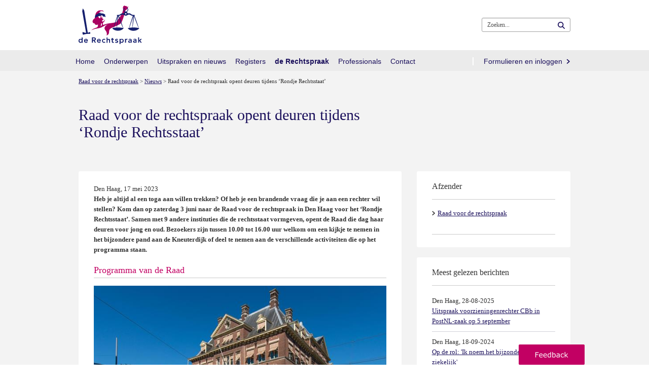

--- FILE ---
content_type: text/html; charset=utf-8
request_url: https://www.rechtspraak.nl/Organisatie-en-contact/Organisatie/Raad-voor-de-rechtspraak/Nieuws/Paginas/Raad-voor-de-rechtspraak-opent-deuren-tijdens-Rondje-Rechtsstaat.aspx
body_size: 18589
content:


<!DOCTYPE html >
<html class="no-loader" dir="ltr" lang="nl-NL">
    <head><meta http-equiv="X-UA-Compatible" content="IE=edge"/><meta http-equiv="Content-type" content="text/html; charset=utf-8" /><meta http-equiv="Expires" content="0" /><meta charset="utf-8" /><meta name="viewport" content="width=device-width, initial-scale=1.0" /><meta name="author" /><meta name="referrer" content="always" /><title>
	
	Raad voor de rechtspraak opent deuren tijdens ‘Rondje Rechtsstaat’

</title><link rel="shortcut icon" href="/Style Library/Rechtspraak/images/favicon.ico" />
<link rel="apple-touch-icon" href="/Style Library/Rechtspraak/images/mobile/apple-icon.png" />
<link rel="apple-touch-icon" sizes="57x57" href="/Style Library/Rechtspraak/images/mobile/apple-icon-57x57.png" />
<link rel="apple-touch-icon" sizes="72x72" href="/Style Library/Rechtspraak/images/mobile/apple-icon-72x72.png" />
<link rel="apple-touch-icon" sizes="76x76" href="/Style Library/Rechtspraak/images/mobile/apple-icon-76x76.png" />
<link rel="apple-touch-icon" sizes="114x114" href="/Style Library/Rechtspraak/images/mobile/apple-icon-114x114.png" />
<link rel="apple-touch-icon" sizes="120x120" href="/Style Library/Rechtspraak/images/mobile/apple-icon-120x120.png" />
<link rel="apple-touch-icon" sizes="144x144" href="/Style Library/Rechtspraak/images/mobile/apple-icon-144x144.png" />
<link rel="apple-touch-icon" sizes="152x152" href="/Style Library/Rechtspraak/images/mobile/apple-icon-152x152.png" />
<link rel="apple-touch-icon" sizes="180x180" href="/Style Library/Rechtspraak/images/mobile/apple-icon-180x180.png" />
<link rel="icon" sizes="36x36" href="/Style Library/Rechtspraak/images/mobile/android-icon-36x36.png" />
<link rel="icon" sizes="48x48" href="/Style Library/Rechtspraak/images/mobile/android-icon-48x48.png" />
<link rel="icon" sizes="72x72" href="/Style Library/Rechtspraak/images/mobile/android-icon-72x72.png" />
<link rel="icon" sizes="96x96" href="/Style Library/Rechtspraak/images/mobile/android-icon-96x96.png" />
<link rel="icon" sizes="144x144" href="/Style Library/Rechtspraak/images/mobile/android-icon-144x144.png" />
<link rel="icon" sizes="192x192" href="/Style Library/Rechtspraak/images/mobile/android-icon-192x192.png" />
<link rel="stylesheet" type="text/css" href="/_layouts/15/1043/styles/Themable/corev15.css?rev=VP8O6i%2Fjk0YdiFCSpDem%2FA%3D%3DTAG0"/>
<link rel="stylesheet" type="text/css" href="/Style%20Library/Rechtspraak/css/CSSBundle.min.css"/>
<link rel="stylesheet" type="text/css" href="/Style%20Library/Rechtspraak/css/rnl.layout.min.css"/>
<script type="text/javascript" src="/_layouts/15/1043/initstrings.js?rev=Y9BVLWFoYmfaNwg3BMQEqg%3D%3DTAG0"></script>
<script type="text/javascript" src="/_layouts/15/init.js?rev=RHfoRxFuwXZ%2BOo2JABCoHA%3D%3DTAG0"></script>
<script type="text/javascript" src="/ScriptResource.axd?d=1d_utKh8xyj3KlNqwU3lGXJ2encxlyvbz3tHPuUSD_e2okKKYe1I9DvqrskW2peWYm5T_St6XLX5DRMaXAiC4XDDvCryG-kfhjRf32XME4A-bomfoNL8NgSXsiMBElmPWHKmFhV4gNOlDWbZVCkYgK3-wwmAZLPuEHNIrw_LLUa0kD2aM9FSL5oX3MAxGUEJ0&amp;t=5c0e0825"></script>
<script type="text/javascript" src="/_layouts/15/blank.js?rev=nBzPIm07cpYroIjvUHh4jw%3D%3DTAG0"></script>
<script type="text/javascript" src="/ScriptResource.axd?d=bkZHrQQF2ThGrTE9zWmiyAkQG3_FhTVhR_9TwrotkyW9Ypw_q4MbNakPhEkSDpqk1AkZGig9TUUHNxdcJoKqSaHT455zZwPMPYLO_l35aYEd-DwbHNWs1hMAoLBGkQ-KMz8KszA6CmszR3QVdiVjNx1qM7hQkdMKH0uYQYYSZTJioeNdU3CHC4_4hO3enrct0&amp;t=5c0e0825"></script>
<script type="text/javascript">RegisterSod("require.js", "\u002f_layouts\u002f15\u002frequire.js?rev=4UhLIF\u00252FezOvmGnh\u00252Fs0LLpA\u00253D\u00253DTAG0");</script>
<script type="text/javascript">RegisterSod("strings.js", "\u002f_layouts\u002f15\u002f1043\u002fstrings.js?rev=qnO8Go1MJoH7LfM3pgC94g\u00253D\u00253DTAG0");</script>
<script type="text/javascript">RegisterSod("sp.res.resx", "\u002f_layouts\u002f15\u002f1043\u002fsp.res.js?rev=NS3Xi0Way9j5EPImgrm7ug\u00253D\u00253DTAG0");</script>
<script type="text/javascript">RegisterSod("sp.runtime.js", "\u002f_layouts\u002f15\u002fsp.runtime.js?rev=QZuY9EfO812\u00252FHP6vKipQPQ\u00253D\u00253DTAG0");RegisterSodDep("sp.runtime.js", "sp.res.resx");</script>
<script type="text/javascript">RegisterSod("sp.js", "\u002f_layouts\u002f15\u002fsp.js?rev=IOhwsS2jiKK0lsxWx1LfFA\u00253D\u00253DTAG0");RegisterSodDep("sp.js", "sp.runtime.js");RegisterSodDep("sp.js", "sp.ui.dialog.js");RegisterSodDep("sp.js", "sp.res.resx");</script>
<script type="text/javascript">RegisterSod("sp.init.js", "\u002f_layouts\u002f15\u002fsp.init.js?rev=v7C9ZcXmEYuhjJNLnCo66A\u00253D\u00253DTAG0");</script>
<script type="text/javascript">RegisterSod("sp.ui.dialog.js", "\u002f_layouts\u002f15\u002fsp.ui.dialog.js?rev=QfcC7vHW7hXFYDxqmPkuwQ\u00253D\u00253DTAG0");RegisterSodDep("sp.ui.dialog.js", "sp.init.js");RegisterSodDep("sp.ui.dialog.js", "sp.res.resx");</script>
<script type="text/javascript">RegisterSod("core.js", "\u002f_layouts\u002f15\u002fcore.js?rev=9kCBQNkpbQYAoiVcZpdkJA\u00253D\u00253DTAG0");RegisterSodDep("core.js", "strings.js");</script>
<script type="text/javascript">RegisterSod("menu.js", "\u002f_layouts\u002f15\u002fmenu.js?rev=8L\u00252BIY1hT\u00252BbaFStnW1t8DHA\u00253D\u00253DTAG0");</script>
<script type="text/javascript">RegisterSod("mQuery.js", "\u002f_layouts\u002f15\u002fmquery.js?rev=G0XIYJI9ofOrcdJaLkhB7Q\u00253D\u00253DTAG0");</script>
<script type="text/javascript">RegisterSod("callout.js", "\u002f_layouts\u002f15\u002fcallout.js?rev=abeY2vrdWuf5SFGyZz0ZIA\u00253D\u00253DTAG0");RegisterSodDep("callout.js", "strings.js");RegisterSodDep("callout.js", "mQuery.js");RegisterSodDep("callout.js", "core.js");</script>
<script type="text/javascript">RegisterSod("sp.core.js", "\u002f_layouts\u002f15\u002fsp.core.js?rev=bOK\u00252Bug\u00252FpfAotn0K8lTrAmw\u00253D\u00253DTAG0");RegisterSodDep("sp.core.js", "strings.js");RegisterSodDep("sp.core.js", "sp.init.js");RegisterSodDep("sp.core.js", "core.js");</script>
<script type="text/javascript">RegisterSod("clienttemplates.js", "\u002f_layouts\u002f15\u002fclienttemplates.js?rev=oCuPrViEzAn0pDKB8CF8Zg\u00253D\u00253DTAG0");</script>
<script type="text/javascript">RegisterSod("sharing.js", "\u002f_layouts\u002f15\u002fsharing.js?rev=i\u00252BpkUadbMp0SRKzd7VVHng\u00253D\u00253DTAG0");RegisterSodDep("sharing.js", "strings.js");RegisterSodDep("sharing.js", "mQuery.js");RegisterSodDep("sharing.js", "clienttemplates.js");RegisterSodDep("sharing.js", "core.js");</script>
<script type="text/javascript">RegisterSod("suitelinks.js", "\u002f_layouts\u002f15\u002fsuitelinks.js?rev=xrG\u00252BRjaI5OPo7vtJxP\u00252B73A\u00253D\u00253DTAG0");RegisterSodDep("suitelinks.js", "strings.js");RegisterSodDep("suitelinks.js", "core.js");</script>
<script type="text/javascript">RegisterSod("clientrenderer.js", "\u002f_layouts\u002f15\u002fclientrenderer.js?rev=DnKoLK\u00252FbHhJeC9UWCtG1Cw\u00253D\u00253DTAG0");</script>
<script type="text/javascript">RegisterSod("srch.resources.resx", "\u002f_layouts\u002f15\u002f1043\u002fsrch.resources.js?rev=Rcjm77Mho1zMWurOyjZDjg\u00253D\u00253DTAG0");</script>
<script type="text/javascript">RegisterSod("search.clientcontrols.js", "\u002f_layouts\u002f15\u002fsearch.clientcontrols.js?rev=llkkoa8WzW2Akde91RvLUw\u00253D\u00253DTAG0");RegisterSodDep("search.clientcontrols.js", "sp.init.js");RegisterSodDep("search.clientcontrols.js", "clientrenderer.js");RegisterSodDep("search.clientcontrols.js", "srch.resources.resx");</script>
<script type="text/javascript">RegisterSod("sp.search.js", "\u002f_layouts\u002f15\u002fsp.search.js?rev=HAx1PXh3dmISREk3Xv5ClQ\u00253D\u00253DTAG0");RegisterSodDep("sp.search.js", "sp.init.js");RegisterSodDep("sp.search.js", "sp.runtime.js");</script>
<script type="text/javascript">RegisterSod("ajaxtoolkit.js", "\u002f_layouts\u002f15\u002fajaxtoolkit.js?rev=D\u00252BopWJT1QLPe7G8RdEG71A\u00253D\u00253DTAG0");RegisterSodDep("ajaxtoolkit.js", "search.clientcontrols.js");</script>
<script type="text/javascript">RegisterSod("browserScript", "\u002f_layouts\u002f15\u002fie55up.js?rev=FDfIxU6g4wVWGihfBF8EMQ\u00253D\u00253DTAG0");RegisterSodDep("browserScript", "strings.js");</script>
<script type="text/javascript">RegisterSod("inplview", "\u002f_layouts\u002f15\u002finplview.js?rev=DyKtSizIeG1Okf5xG3fnOw\u00253D\u00253DTAG0");RegisterSodDep("inplview", "strings.js");RegisterSodDep("inplview", "core.js");RegisterSodDep("inplview", "clienttemplates.js");RegisterSodDep("inplview", "sp.js");</script>
<link type="text/xml" rel="alternate" href="/Organisatie-en-contact/Organisatie/Raad-voor-de-rechtspraak/Nieuws/_vti_bin/spsdisco.aspx" />
            
    
                <script type="application/ld+json">
                    {
                        "@context": "http://schema.org",
                        "@type": "NewsArticle",
                        "mainEntityOfPage": "https://www.rechtspraak.nl/Organisatie-en-contact/Organisatie/Raad-voor-de-rechtspraak/Nieuws/Paginas/Raad-voor-de-rechtspraak-opent-deuren-tijdens-Rondje-Rechtsstaat.aspx",
                        "headline": "Raad voor de rechtspraak opent deuren tijdens ‘Rondje Rechtsstaat’",
                        "description": "Den Haag, 17 mei 2023 Heb je altijd al een toga aan willen trekken? Of heb je een brandende vraag die je aan een rechter wil stellen? Kom dan op zaterdag 3 juni naar de Raad voor de rechtspraak in Den Haag voor het ‘Rondje Rechtsstaat’.",
                        "url": "https://www.rechtspraak.nl/Organisatie-en-contact/Organisatie/Raad-voor-de-rechtspraak/Nieuws/Paginas/Raad-voor-de-rechtspraak-opent-deuren-tijdens-Rondje-Rechtsstaat.aspx",
                        "author": { 
                            "@type": "Organization", 
                            "name": "De Rechtspraak" 
                        },
                        "datePublished": "2023-05-17T00:00:00.000",
                        "image": ["https://www.rechtspraak.nl/PublishingImages/RaadvdRechtspraak-exterieur-1920.jpg?width=450"],
                        "publisher": {
                            "@type": "Organization",
                            "name": "De Rechtspraak",
                            "logo": { 
                                "@type": "imageObject", 
                                "url": "https://www.rechtspraak.nl/Style%20Library/Rechtspraak/images/logo_rechtspraak_100x60.png", 
                                "width": 100, 
                                "height": 60 
                            } 
                        }
                    }
                </script>
                

            <link rel="canonical" href="https://www.rechtspraak.nl:443/Organisatie-en-contact/Organisatie/Raad-voor-de-rechtspraak/Nieuws/Paginas/Raad-voor-de-rechtspraak-opent-deuren-tijdens-Rondje-Rechtsstaat.aspx" /><meta name="google-site-verification" content="Fq1_ukK08Ue67MSC9EkIWNxP1ajCjjFrqw2_Px2_XdY" />
            
            
        <meta property="twitter:card" content="summary" /><meta property="twitter:site" content="Raad voor de rechtspraak opent deuren tijdens ‘Rondje Rechtsstaat’" /><meta property="twitter:image" content="https://www.rechtspraak.nl/PublishingImages/RaadvdRechtspraak-exterieur-1920.jpg?width=450" /><meta property="og:title" content="Raad voor de rechtspraak opent deuren tijdens ‘Rondje Rechtsstaat’" /><meta property="og:description" content="Den Haag, 17 mei 2023 Heb je altijd al een toga aan willen trekken? Of heb je een brandende vraag die je aan een rechter wil stellen? Kom dan op zaterdag 3 juni naar de Raad voor de rechtspraak in Den Haag voor het ‘Rondje Rechtsstaat’." /><meta property="og:url" content="https://www.rechtspraak.nl/Organisatie-en-contact/Organisatie/Raad-voor-de-rechtspraak/Nieuws/Paginas/Raad-voor-de-rechtspraak-opent-deuren-tijdens-Rondje-Rechtsstaat.aspx" /><meta property="og:image" content="https://www.rechtspraak.nl/PublishingImages/RaadvdRechtspraak-exterieur-1920.jpg?width=450" /><meta property="og:image:url" content="https://www.rechtspraak.nl/PublishingImages/RaadvdRechtspraak-exterieur-1920.jpg?width=450" /><meta property="og:image:secure_url" content="https://www.rechtspraak.nl/PublishingImages/RaadvdRechtspraak-exterieur-1920.jpg?width=450" /><meta property="og:image:type" content="image/jpeg" /><meta property="og:type" content="article" />
        <!-- Replace no-loader hook -->
        <script>
            if (window.location.hash) {
                document.documentElement.className = document.documentElement.className.replace(/\bno-loader\b/, 'loader');
            }
        </script>
        <!-- Bootstrap responsive css files bundled and minimized -->
        

        <!-- jQuery, Bootstrap and other JavaScript plugins bundled and minimized ) -->
        <script type="text/javascript" src="/Style Library/Rechtspraak/js/JSBundle.min.js"></script>
        <!-- Piwik PRO Tag Manager Synchronous -->
        <script type="text/javascript"> 
(function(window, document, dataLayerName, id) {function stgCreateCookie(a,b,c){var d="";if(c){var e=new Date;e.setTime(e.getTime()+24*c*60*60*1e3),d="; expires="+e.toUTCString()}document.cookie=a+"="+b+d+"; path =/ "}var isStgDebug=(window.location.href.match("stg_debug")||document.cookie.match("stg_debug"))&&!window.location.href.match("stg_disable_debug");stgCreateCookie("stg_debug",isStgDebug?1:"",isStgDebug?14:-1);var qP=[];dataLayerName!=="dataLayer"&&qP.push("data_layer_name="+dataLayerName),isStgDebug&&qP.push("stg_debug");var qPString=qP.length>0?("?"+qP.join("&")):"";document.write('<script src="https://statistiek.rechtspraak.nl/containers/'+id+'.sync.js' + qPString + '"></' + 'script>');})(window, document, 'dataLayer', '9930a595-7507-4ede-a68e-3221176784af');</script>
        <!-- Rechtspraak.Resources //-->
        <script id="rnl-resources-script" type="text/javascript" src="/Organisatie-en-contact/Organisatie/Raad-voor-de-rechtspraak/Nieuws/RnlScriptResource.axd?js=resources"></script>
        <script type="text/javascript" src="/Style Library/Rechtspraak/js/externeBezoeker.js"></script>
        
        <script type="text/javascript">
            function ProcessImn() { }
            function ProcessImnMarkers() { }
        </script>
    </head>
    <body onhashchange="if (typeof(_spBodyOnHashChange) != 'undefined') _spBodyOnHashChange();">
        <!-- Start Piwik PRO Tag Manager code -->
        <script type="text/javascript"> 
(function(window, document, dataLayerName, id) {window[dataLayerName]=window[dataLayerName]||[],window[dataLayerName].push({start:(new Date).getTime(),event:"stg.start"});var scripts=document.getElementsByTagName('script')[0],tags=document.createElement('script');function stgCreateCookie(a,b,c){var d="";if(c){var e=new Date;e.setTime(e.getTime()+24*c*60*60*1e3),d="; expires = "+e.toUTCString()}document.cookie=a+" = "+b+d+"; path =/ "}var isStgDebug=(window.location.href.match("stg_debug")||document.cookie.match("stg_debug"))&&!window.location.href.match("stg_disable_debug");stgCreateCookie("stg_debug",isStgDebug?1:"",isStgDebug?14:-1);var qP=[];dataLayerName!=="dataLayer"&&qP.push("data_layer_name = "+dataLayerName),isStgDebug&&qP.push("stg_debug");var qPString=qP.length>0?("?"+qP.join("&")):"";tags.async=!0,tags.src="https://statistiek.rechtspraak.nl/containers/"+id+".js"+qPString,scripts.parentNode.insertBefore(tags,scripts);!function(a,n,i){a[n]=a[n]||{};for(var c=0;c<i.length;c++)!function(i){a[n][i]=a[n][i]||{},a[n][i].api=a[n][i].api||function(){var a=[].slice.call(arguments,0);"string"==typeof a[0]&&window[dataLayerName].push({event:n+"."+i+":"+a[0],parameters:[].slice.call(arguments,1)})}}(i[c])}(window,"ppms",["tm","cm"]);})(window, document, 'dataLayer', '9930a595-7507-4ede-a68e-3221176784af');</script><noscript><iframe src="https://statistiek.rechtspraak.nl/containers/9930a595-7507-4ede-a68e-3221176784af/noscript.html" height="0" width="0" style="display:none;visibility:hidden"></iframe></noscript>
        <!-- End Piwik PRO Tag Manager code -->
        <!-- Loading overlay when scrolling to anchor -->
        <div class="rnl-loading fade in" role="status">Laden...</div>

        
        <div class="noindex">
            <div id="imgPrefetch" style="display:none">
<img src="/Style Library/Rechtspraak/images/logo_2016.svg?rev=40" />
<img src="/_layouts/15/images/spcommon.png?rev=40" />
</div>

        </div>
        <form method="post" action="./Raad-voor-de-rechtspraak-opent-deuren-tijdens-Rondje-Rechtsstaat.aspx" onsubmit="javascript:return WebForm_OnSubmit();" id="aspnetForm">
<div class="aspNetHidden">
<input type="hidden" id="RNL_ContentFiltered" value="1"><input type="hidden" name="_wpcmWpid" id="_wpcmWpid" value>
<input type="hidden" name="wpcmVal" id="wpcmVal" value>
<input type="hidden" name="MSOWebPartPage_PostbackSource" id="MSOWebPartPage_PostbackSource" value>
<input type="hidden" name="MSOTlPn_SelectedWpId" id="MSOTlPn_SelectedWpId" value>
<input type="hidden" name="MSOTlPn_View" id="MSOTlPn_View" value="0">
<input type="hidden" name="MSOTlPn_ShowSettings" id="MSOTlPn_ShowSettings" value="False">
<input type="hidden" name="MSOGallery_SelectedLibrary" id="MSOGallery_SelectedLibrary" value>
<input type="hidden" name="MSOGallery_FilterString" id="MSOGallery_FilterString" value>
<input type="hidden" name="MSOTlPn_Button" id="MSOTlPn_Button" value="none">
<input type="hidden" name="__EVENTTARGET" id="__EVENTTARGET" value>
<input type="hidden" name="__EVENTARGUMENT" id="__EVENTARGUMENT" value>
<input type="hidden" name="__REQUESTDIGEST" id="__REQUESTDIGEST" value="noDigest">
<input type="hidden" name="MSOSPWebPartManager_DisplayModeName" id="MSOSPWebPartManager_DisplayModeName" value="Browse">
<input type="hidden" name="MSOSPWebPartManager_ExitingDesignMode" id="MSOSPWebPartManager_ExitingDesignMode" value="false">
<input type="hidden" name="MSOWebPartPage_Shared" id="MSOWebPartPage_Shared" value>
<input type="hidden" name="MSOLayout_LayoutChanges" id="MSOLayout_LayoutChanges" value>
<input type="hidden" name="MSOLayout_InDesignMode" id="MSOLayout_InDesignMode" value>
<input type="hidden" name="_wpSelected" id="_wpSelected" value>
<input type="hidden" name="_wzSelected" id="_wzSelected" value>
<input type="hidden" name="MSOSPWebPartManager_OldDisplayModeName" id="MSOSPWebPartManager_OldDisplayModeName" value="Browse">
<input type="hidden" name="MSOSPWebPartManager_StartWebPartEditingName" id="MSOSPWebPartManager_StartWebPartEditingName" value="false">
<input type="hidden" name="MSOSPWebPartManager_EndWebPartEditing" id="MSOSPWebPartManager_EndWebPartEditing" value="false">
<input type="hidden" name="__VIEWSTATE" id="__VIEWSTATE" value="/[base64]">
</div>

<script type="text/javascript">
//<![CDATA[
var theForm = document.forms['aspnetForm'];
if (!theForm) {
    theForm = document.aspnetForm;
}
function __doPostBack(eventTarget, eventArgument) {
    if (!theForm.onsubmit || (theForm.onsubmit() != false)) {
        theForm.__EVENTTARGET.value = eventTarget;
        theForm.__EVENTARGUMENT.value = eventArgument;
        theForm.submit();
    }
}
//]]>
</script>


<script src="/WebResource.axd?d=Zq3rFDKIt1NTBXems_eeb5mGjkK53DspeMO-By5D2Bs9QwI3_fhby4Aq5yr067CleUVrTW-ftHYEE0VxNSWH_ZTnsU6_wFSWFe2-LijUzBw1&t=638901608248157332" type="text/javascript"></script>


<script type="text/javascript">
//<![CDATA[
var MSOWebPartPageFormName = 'aspnetForm';
var g_presenceEnabled = true;
var g_wsaEnabled = false;

var g_correlationId = 'ec5beda1-cf11-6073-110b-9a555eacaf52';
var g_wsaQoSEnabled = false;
var g_wsaQoSDataPoints = [];
var g_wsaRUMEnabled = false;
var g_wsaLCID = 1043;
var g_wsaListTemplateId = 850;
var g_wsaSiteTemplateId = 'CMSPUBLISHING#0';
var _fV4UI=true;var _spPageContextInfo = {webServerRelativeUrl: "\u002fOrganisatie-en-contact\u002fOrganisatie\u002fRaad-voor-de-rechtspraak\u002fNieuws", webAbsoluteUrl: "https:\u002f\u002fwww.rechtspraak.nl\u002fOrganisatie-en-contact\u002fOrganisatie\u002fRaad-voor-de-rechtspraak\u002fNieuws", siteAbsoluteUrl: "https:\u002f\u002fwww.rechtspraak.nl", serverRequestPath: "\u002fOrganisatie-en-contact\u002fOrganisatie\u002fRaad-voor-de-rechtspraak\u002fNieuws\u002fPaginas\u002fRaad-voor-de-rechtspraak-opent-deuren-tijdens-Rondje-Rechtsstaat.aspx", layoutsUrl: "_layouts\u002f15", webTitle: "Nieuws", webTemplate: "39", tenantAppVersion: "0", isAppWeb: false, Has2019Era: true, webLogoUrl: "\u002fStyle Library\u002fRechtspraak\u002fimages\u002flogo_2016.svg", webLanguage: 1043, currentLanguage: 1043, currentUICultureName: "nl-NL", currentCultureName: "nl-NL", clientServerTimeDelta: new Date("2026-01-15T21:31:18.2036031Z") - new Date(), updateFormDigestPageLoaded: new Date("2026-01-15T21:31:18.2036031Z"), siteClientTag: "5488$$16.0.5513.1001", crossDomainPhotosEnabled:false, webUIVersion:15, webPermMasks:{High:16,Low:2147680321},pageListId:"{d8e7b110-2c34-46e5-bb83-78a84b7164a0}",pageItemId:970, pagePersonalizationScope:1, alertsEnabled:true, customMarkupInCalculatedFieldDisabled: true, siteServerRelativeUrl: "\u002f", allowSilverlightPrompt:'True', isSiteAdmin: false};var L_Menu_BaseUrl="/Organisatie-en-contact/Organisatie/Raad-voor-de-rechtspraak/Nieuws";
var L_Menu_LCID="1043";
var L_Menu_SiteTheme="null";
document.onreadystatechange=fnRemoveAllStatus; function fnRemoveAllStatus(){removeAllStatus(true)};Flighting.ExpFeatures = [480215056,1880287568,1561350208,302071836,3212816,69472768,4194310,-2113396707,268502022,-872284160,1049232,-2147421952,65536,65536,2097472,917504,-2147474174,1372324107,67108882,0,0,-2147483648,2097152,0,0,32768,0,0,0,0,0,0,0,0,0,0,0,0,0,0,0,0,0,0,0,0,0,0,0,0,0,0,0,0,0,0,0,0,0,0,0,0,0,0,0,0,0,0,0,0,0,0,0,0,0,0,0,0,0,0,0,0,0,0,32768];//]]>
</script>

<script src="/_layouts/15/blank.js?rev=nBzPIm07cpYroIjvUHh4jw%3D%3DTAG0" type="text/javascript"></script>
<script type="text/javascript">
//<![CDATA[
if (typeof(DeferWebFormInitCallback) == 'function') DeferWebFormInitCallback();function WebForm_OnSubmit() {
UpdateFormDigest('\u002fOrganisatie-en-contact\u002fOrganisatie\u002fRaad-voor-de-rechtspraak\u002fNieuws', 1440000);if (typeof(_spFormOnSubmitWrapper) != 'undefined') {return _spFormOnSubmitWrapper();} else {return true;};
return true;
}
//]]>
</script>

<div class="aspNetHidden">

	<input type="hidden" name="__VIEWSTATEGENERATOR" id="__VIEWSTATEGENERATOR" value="BAB98CB3">
</div>
            <div class="aspNetHidden">
	<input type="hidden" name="__ROLES" id="__ROLES" value>
</div>
            <input type="hidden" id="rnl_hide_inlinebegrippen" value="1">

            
            
            <span id="DeltaSPWebPartManager">
                
            </span>
            <script type="text/javascript">
//<![CDATA[
Sys.WebForms.PageRequestManager._initialize('ctl00$ScriptManager', 'aspnetForm', [], [], [], 90, 'ctl00');
//]]>
</script>

            <div>
	
                <div style="visibility: hidden; display: none" id="s4-ribbonrow"></div>
            
</div>
            
            <div id="s4-workspace">
                <div class="rs-wrapper" id="s4-bodyContainer">
                    
                    
                    <div class="masthead ms-dialogHidden noindex">
                        <div class="rs-header clearfix">
                            <div class="container">
                                <p class="rs-skip-links">
                                    <a class="rs-skip-link" href="#mainContent" title="Direct naar inhoud">
                                        Direct naar inhoud
                                    </a>
                                    <a class="rs-skip-link" href="#mainSearch" title="Direct naar zoekformulier">
                                        Direct naar zoekformulier
                                    </a>
                                </p>
                                <div class="pull-left rs-logo" id="DeltaSiteLogo">
	
                                    
                                    <span><a class="ms-siteicon-a" id="ctl00_x36d5bee949a7480783b3afc048c15598" href="https://www.rechtspraak.nl"><img class="ms-siteicon-img" id="ctl00_x74bbee6762f840edad4fe46f496d8c78" src="/Style%20Library/Rechtspraak/images/logo_2016.svg" alt="Logo de Rechtspraak"><span class="rs-logo-border"></span></a></span>
                                
</div>
                                <div class="headtitle pull-left">
                                    <h1 class="ms-core-pageTitle" id="pageTitle">
                                        <span id="DeltaPlaceHolderPageTitleInTitleArea">
                                            
	Raad voor de rechtspraak opent deuren tijdens &#8216;Rondje Rechtsstaat&#8217;

                                        </span>
                                        <div class="ms-displayInlineBlock ms-normalWrap" id="DeltaPlaceHolderPageDescription">
	
                                            <a style="display: none;" href="javascript:;" id="ms-pageDescriptionDiv">
                                                <span id="ms-pageDescriptionImage">&nbsp;</span>
                                            </a>
                                            <span class="ms-accessible" id="ms-pageDescription"></span>
                                            <script type="text/javascript">// <![CDATA[ 


                                                _spBodyOnLoadFunctionNames.push("setupPageDescriptionCallout");
                                            // ]]>
</script>
                                        
</div>
                                    </h1>
                                    <ul class="s4-breadcrumb pull-left">
	<li class="s4-breadcrumbCurrentNode pull-left"><span class="s4-breadcrumb-arrowcont"><img style="display:inline-block;padding-top:4px;" src="/_layouts/15/images/nodearrow.png" alt></span><a class="s4-breadcrumbCurrentNode pull-left" title="Home" href="/">Home</a></li>
</ul>

                                </div>


                            </div>
                            <!--/.rs-header -->
                        </div>
                        <!--/.container -->

                        <span id="DeltaBreadcrumbDropdown">
                            
                        </span>
                    </div>

                    <div class="navbar rs-navbar">
                        <div class="container">
                            <div class="rs-search-group">
                                
    <div class="rs-header-buttons" data-tag="MegaMenu" data-view="headerbuttonmenu" data-template="header-button-menu-template"><script>Rechtspraak.MegaMenu.$dataMenus['headerbuttonmenu']={"items":[{"ContentTypeId":"0x012000D18CE8FD2AD74B4181C6689C325627E800B4A8BCCF398C4A11BEDA1BB7740342FA0056825E7EAFC0E444983A47C89F7C069A","FileDirRef":"\/Lists\/Menus","Folder":{"ItemCount":1},"Id":73,"RS_Afbeelding":null,"RS_HtmlClass":"","RS_ItemUrl":null,"RS_Koptekst":"","RS_Tekst":"","RS_Volgorde":0,"Title":"headerbuttonmenu","URL":null},{"ContentTypeId":"0x012000D18CE8FD2AD74B4181C6689C325627E800B4A8BCCF398C4A11BEDA1BB7740342FA0056825E7EAFC0E444983A47C89F7C069A","FileDirRef":"\/Lists\/Menus\/headerbuttonmenu","Folder":{"ItemCount":0},"Id":74,"RS_Afbeelding":null,"RS_HtmlClass":"","RS_ItemUrl":null,"RS_Koptekst":"","RS_Tekst":"","RS_Volgorde":0,"Title":"Voor advocaten en juristen","URL":{"Url":"https:\/\/www.rechtspraak.nl\/Voor-advocaten-en-juristen"}}],"rootUrl":"\/Lists\/Menus"}</script></div>


                                <button class="rs-search-toggle collapsed" id="mainSearch" type="button" data-toggle="collapse" data-target=".rs-search" aria-expanded="false">
                                    <span>Zoeken</span>
                                </button>

                                <!--search-->
                                <div class="rs-search collapse">
                                    
                                    <div class="ms-mpSearchBox ms-floatRight" id="DeltaPlaceHolderSearchArea">
	
                                        
                                            <div id="searchInputBox">
                                                <div class="ms-webpart-chrome ms-webpart-chrome-fullWidth">
		<div class="ms-WPBody" style webpartid="00000000-0000-0000-0000-000000000000" haspers="true" id="WebPartWPQ1" width="100%" onlyformepart="true" allowdelete="false"><div componentid="ctl00_PlaceHolderSearchArea_SmallSearchInputBox1_csr" id="ctl00_PlaceHolderSearchArea_SmallSearchInputBox1_csr"><div id="SearchBox" name="Control"><div class="ms-srch-sb ms-srch-sb-border" id="ctl00_PlaceHolderSearchArea_SmallSearchInputBox1_csr_sboxdiv"><input class="ms-textSmall ms-srch-sb-prompt ms-helperText" type="text" value="Zoeken..." maxlength="2048" accesskey="S" title="Zoeken..." id="ctl00_PlaceHolderSearchArea_SmallSearchInputBox1_csr_sbox" autocomplete="off" autocorrect="off" onkeypress="EnsureScriptFunc('Search.ClientControls.js', 'Srch.U', function() {if (Srch.U.isEnterKey(String.fromCharCode(event.keyCode))) {$find('ctl00_PlaceHolderSearchArea_SmallSearchInputBox1_csr').search($get('ctl00_PlaceHolderSearchArea_SmallSearchInputBox1_csr_sbox').value);return Srch.U.cancelEvent(event);}})" onkeydown="EnsureScriptFunc('Search.ClientControls.js', 'Srch.U', function() {var ctl = $find('ctl00_PlaceHolderSearchArea_SmallSearchInputBox1_csr');ctl.activateDefaultQuerySuggestionBehavior();})" onfocus="EnsureScriptFunc('Search.ClientControls.js', 'Srch.U', function() {var ctl = $find('ctl00_PlaceHolderSearchArea_SmallSearchInputBox1_csr');ctl.hidePrompt();ctl.setBorder(true);})" onblur="EnsureScriptFunc('Search.ClientControls.js', 'Srch.U', function() {var ctl = $find('ctl00_PlaceHolderSearchArea_SmallSearchInputBox1_csr'); if (ctl){ ctl.showPrompt(); ctl.setBorder(false);}})"><a class="ms-srch-sb-searchLink" title="Zoeken" role="button" id="ctl00_PlaceHolderSearchArea_SmallSearchInputBox1_csr_SearchLink" onclick="EnsureScriptFunc('Search.ClientControls.js', 'Srch.U', function() {$find('ctl00_PlaceHolderSearchArea_SmallSearchInputBox1_csr').search($get('ctl00_PlaceHolderSearchArea_SmallSearchInputBox1_csr_sbox').value);})" href="javascript: {}"><img class="ms-srch-sb-searchImg" src="/_layouts/15/images/searchresultui.png?rev=40" id="searchImg" alt="Zoeken"></a><div class="ms-qSuggest-container ms-shadow" id="AutoCompContainer"><div id="ctl00_PlaceHolderSearchArea_SmallSearchInputBox1_csr_AutoCompList"></div></div></div></div></div><noscript><div id="ctl00_PlaceHolderSearchArea_SmallSearchInputBox1_noscript">Het lijkt erop dat er geen JavaScript is ingeschakeld bij uw browser. Schakel JavaScript in en probeer het opnieuw.</div></noscript><div id="ctl00_PlaceHolderSearchArea_SmallSearchInputBox1">

		</div><div class="ms-clear"></div></div>
	</div>
                                            </div>
                                        
                                    
</div>
                                </div>
                            </div>

                            <div class="row">
                                <div class="navbar-header">
                                    <button class="navbar-toggle rs-navbar-toggle collapsed" id="mainNavigation" type="button" data-toggle="collapse" data-target=".navbar-collapse" aria-expanded="false">
                                        <span>Menu</span> <span class="caret"></span>
                                    </button>
                                </div>

                                <div class="ms-displayInline ms-core-navigation" id="DeltaTopNavigation" role="navigation">
	
                                    
                                    
    <div class="navbar-collapse collapse" data-tag="MegaMenu" data-view="mainmenu" data-template="megamenu-menuitem-template"><script>Rechtspraak.MegaMenu.$dataMenus['mainmenu']={"items":[{"ContentTypeId":"0x012000D18CE8FD2AD74B4181C6689C325627E800B4A8BCCF398C4A11BEDA1BB7740342FA0056825E7EAFC0E444983A47C89F7C069A","FileDirRef":"\/Lists\/Menus","Folder":{"ItemCount":8},"Id":75,"RS_Afbeelding":null,"RS_HtmlClass":"","RS_ItemUrl":null,"RS_Koptekst":"","RS_Tekst":"","RS_Volgorde":0,"Title":"mainmenu","URL":null},{"ContentTypeId":"0x012000D18CE8FD2AD74B4181C6689C325627E800B4A8BCCF398C4A11BEDA1BB7740342FA0056825E7EAFC0E444983A47C89F7C069A","FileDirRef":"\/Lists\/Menus\/mainmenu","Folder":{"ItemCount":3},"Id":76,"RS_Afbeelding":null,"RS_HtmlClass":"rs-mega-menu","RS_ItemUrl":null,"RS_Koptekst":"","RS_Tekst":"","RS_Volgorde":10,"Title":"Onderwerpen","URL":{"Url":"https:\/\/www.rechtspraak.nl\/Onderwerpen"}},{"ContentTypeId":"0x012000D18CE8FD2AD74B4181C6689C325627E800B4A8BCCF398C4A11BEDA1BB7740342FA0056825E7EAFC0E444983A47C89F7C069A","FileDirRef":"\/Lists\/Menus\/mainmenu\/Onderwerpen","Folder":{"ItemCount":11},"Id":77,"RS_Afbeelding":null,"RS_HtmlClass":"col-sm-6 htmlClassNoLink","RS_ItemUrl":null,"RS_Koptekst":"","RS_Tekst":"","RS_Volgorde":10,"Title":"Procedures","URL":null},{"ContentTypeId":"0x012000D18CE8FD2AD74B4181C6689C325627E800B4A8BCCF398C4A11BEDA1BB7740342FA0056825E7EAFC0E444983A47C89F7C069A","FileDirRef":"\/Lists\/Menus\/mainmenu\/Onderwerpen\/Procedures","Folder":{"ItemCount":0},"Id":78,"RS_Afbeelding":null,"RS_HtmlClass":"","RS_ItemUrl":null,"RS_Koptekst":"","RS_Tekst":"","RS_Volgorde":15,"Title":"Consumenten","URL":{"Url":"https:\/\/www.rechtspraak.nl\/Onderwerpen\/Paginas\/Consumenten.aspx"}},{"ContentTypeId":"0x012000D18CE8FD2AD74B4181C6689C325627E800B4A8BCCF398C4A11BEDA1BB7740342FA0056825E7EAFC0E444983A47C89F7C069A","FileDirRef":"\/Lists\/Menus\/mainmenu\/Onderwerpen\/Procedures","Folder":{"ItemCount":0},"Id":79,"RS_Afbeelding":null,"RS_HtmlClass":"","RS_ItemUrl":null,"RS_Koptekst":"","RS_Tekst":"","RS_Volgorde":55,"Title":"Werk, inkomen en ondernemen","URL":{"Url":"https:\/\/www.rechtspraak.nl\/Onderwerpen\/Paginas\/Werk-inkomen-en-ondernemen.aspx"}},{"ContentTypeId":"0x012000D18CE8FD2AD74B4181C6689C325627E800B4A8BCCF398C4A11BEDA1BB7740342FA0056825E7EAFC0E444983A47C89F7C069A","FileDirRef":"\/Lists\/Menus\/mainmenu\/Onderwerpen\/Procedures","Folder":{"ItemCount":0},"Id":80,"RS_Afbeelding":null,"RS_HtmlClass":"","RS_ItemUrl":null,"RS_Koptekst":"","RS_Tekst":"","RS_Volgorde":10,"Title":"Belastingen, toeslagen en uitkeringen","URL":{"Url":"https:\/\/www.rechtspraak.nl\/Onderwerpen\/Paginas\/Belastingen-toeslagen-en-uitkeringen.aspx"}},{"ContentTypeId":"0x012000D18CE8FD2AD74B4181C6689C325627E800B4A8BCCF398C4A11BEDA1BB7740342FA0056825E7EAFC0E444983A47C89F7C069A","FileDirRef":"\/Lists\/Menus\/mainmenu\/Onderwerpen\/Procedures","Folder":{"ItemCount":0},"Id":82,"RS_Afbeelding":null,"RS_HtmlClass":"","RS_ItemUrl":null,"RS_Koptekst":"","RS_Tekst":"","RS_Volgorde":25,"Title":"Gezondheid en zorg","URL":{"Url":"https:\/\/www.rechtspraak.nl\/Onderwerpen\/Paginas\/Gezondheid-en-zorg.aspx"}},{"ContentTypeId":"0x012000D18CE8FD2AD74B4181C6689C325627E800B4A8BCCF398C4A11BEDA1BB7740342FA0056825E7EAFC0E444983A47C89F7C069A","FileDirRef":"\/Lists\/Menus\/mainmenu\/Onderwerpen\/Procedures","Folder":{"ItemCount":0},"Id":83,"RS_Afbeelding":null,"RS_HtmlClass":"","RS_ItemUrl":null,"RS_Koptekst":"","RS_Tekst":"","RS_Volgorde":30,"Title":"Huis en omgeving","URL":{"Url":"https:\/\/www.rechtspraak.nl\/Onderwerpen\/Paginas\/Huis-en-omgeving.aspx"}},{"ContentTypeId":"0x012000D18CE8FD2AD74B4181C6689C325627E800B4A8BCCF398C4A11BEDA1BB7740342FA0056825E7EAFC0E444983A47C89F7C069A","FileDirRef":"\/Lists\/Menus\/mainmenu\/Onderwerpen\/Procedures","Folder":{"ItemCount":0},"Id":85,"RS_Afbeelding":null,"RS_HtmlClass":"","RS_ItemUrl":null,"RS_Koptekst":"","RS_Tekst":"","RS_Volgorde":40,"Title":"Schade en aansprakelijkheid","URL":{"Url":"https:\/\/www.rechtspraak.nl\/Onderwerpen\/Paginas\/Schade-en-aansprakelijkheid.aspx"}},{"ContentTypeId":"0x012000D18CE8FD2AD74B4181C6689C325627E800B4A8BCCF398C4A11BEDA1BB7740342FA0056825E7EAFC0E444983A47C89F7C069A","FileDirRef":"\/Lists\/Menus\/mainmenu\/Onderwerpen\/Procedures","Folder":{"ItemCount":0},"Id":86,"RS_Afbeelding":null,"RS_HtmlClass":"","RS_ItemUrl":null,"RS_Koptekst":"","RS_Tekst":"","RS_Volgorde":20,"Title":"Familie en relaties","URL":{"Url":"https:\/\/www.rechtspraak.nl\/Onderwerpen\/Paginas\/Familie-en-relaties.aspx"}},{"ContentTypeId":"0x012000D18CE8FD2AD74B4181C6689C325627E800B4A8BCCF398C4A11BEDA1BB7740342FA0056825E7EAFC0E444983A47C89F7C069A","FileDirRef":"\/Lists\/Menus\/mainmenu\/Onderwerpen\/Procedures","Folder":{"ItemCount":0},"Id":87,"RS_Afbeelding":null,"RS_HtmlClass":"","RS_ItemUrl":null,"RS_Koptekst":"","RS_Tekst":"","RS_Volgorde":50,"Title":"Vreemdelingen","URL":{"Url":"https:\/\/www.rechtspraak.nl\/Onderwerpen\/Paginas\/Vreemdelingen.aspx"}},{"ContentTypeId":"0x012000D18CE8FD2AD74B4181C6689C325627E800B4A8BCCF398C4A11BEDA1BB7740342FA0056825E7EAFC0E444983A47C89F7C069A","FileDirRef":"\/Lists\/Menus\/mainmenu\/Onderwerpen\/Procedures","Folder":{"ItemCount":0},"Id":88,"RS_Afbeelding":null,"RS_HtmlClass":"","RS_ItemUrl":null,"RS_Koptekst":"","RS_Tekst":"","RS_Volgorde":35,"Title":"Maatregelen en straffen","URL":{"Url":"https:\/\/www.rechtspraak.nl\/Onderwerpen\/Paginas\/Maatregelen-en-straffen.aspx"}},{"ContentTypeId":"0x012000D18CE8FD2AD74B4181C6689C325627E800B4A8BCCF398C4A11BEDA1BB7740342FA0056825E7EAFC0E444983A47C89F7C069A","FileDirRef":"\/Lists\/Menus\/mainmenu\/Onderwerpen\/Procedures","Folder":{"ItemCount":0},"Id":90,"RS_Afbeelding":null,"RS_HtmlClass":"","RS_ItemUrl":null,"RS_Koptekst":"","RS_Tekst":"","RS_Volgorde":45,"Title":"Schulden en faillissement","URL":{"Url":"https:\/\/www.rechtspraak.nl\/Onderwerpen\/Paginas\/Schulden-en-faillissement.aspx"}},{"ContentTypeId":"0x012000D18CE8FD2AD74B4181C6689C325627E800B4A8BCCF398C4A11BEDA1BB7740342FA0056825E7EAFC0E444983A47C89F7C069A","FileDirRef":"\/Lists\/Menus\/mainmenu\/Onderwerpen","Folder":{"ItemCount":10},"Id":92,"RS_Afbeelding":null,"RS_HtmlClass":"col-sm-6 htmlClassNoLink","RS_ItemUrl":null,"RS_Koptekst":"","RS_Tekst":"","RS_Volgorde":20,"Title":"Naar de rechter - Naar de rechtbank","URL":null},{"ContentTypeId":"0x012000D18CE8FD2AD74B4181C6689C325627E800B4A8BCCF398C4A11BEDA1BB7740342FA0056825E7EAFC0E444983A47C89F7C069A","FileDirRef":"\/Lists\/Menus\/mainmenu\/Onderwerpen\/Naar de rechter - Naar de rechtbank","Folder":{"ItemCount":0},"Id":103,"RS_Afbeelding":null,"RS_HtmlClass":"","RS_ItemUrl":null,"RS_Koptekst":"","RS_Tekst":"","RS_Volgorde":40,"Title":"Oplossen zonder rechter","URL":{"Url":"https:\/\/www.rechtspraak.nl\/Oplossen-zonder-rechter"}},{"ContentTypeId":"0x012000D18CE8FD2AD74B4181C6689C325627E80043BDEA4FDD6B4BFB8A17F44B40A9870A002945CBB833F12F44A6E80D494DFE1990","FileDirRef":"\/Lists\/Menus\/mainmenu","Folder":{"ItemCount":6},"Id":114,"RS_Afbeelding":null,"RS_HtmlClass":"rs-mega-menu","RS_ItemUrl":null,"RS_Koptekst":"","RS_Tekst":"","RS_Volgorde":30,"Title":"Uitspraken en nieuws","URL":{"Url":"https:\/\/www.rechtspraak.nl\/Uitspraken-en-nieuws"}},{"ContentTypeId":"0x012000D18CE8FD2AD74B4181C6689C325627E800B4A8BCCF398C4A11BEDA1BB7740342FA0056825E7EAFC0E444983A47C89F7C069A","FileDirRef":"\/Lists\/Menus\/mainmenu\/Uitspraken en nieuws","Folder":{"ItemCount":0},"Id":115,"RS_Afbeelding":null,"RS_HtmlClass":"col-sm-3 rs-cta-container","RS_ItemUrl":null,"RS_Koptekst":"","RS_Tekst":"","RS_Volgorde":10,"Title":"Uitspraken","URL":{"Url":"https:\/\/uitspraken.rechtspraak.nl\/"}},{"ContentTypeId":"0x012000D18CE8FD2AD74B4181C6689C325627E800B4A8BCCF398C4A11BEDA1BB7740342FA0056825E7EAFC0E444983A47C89F7C069A","FileDirRef":"\/Lists\/Menus\/mainmenu\/Uitspraken en nieuws","Folder":{"ItemCount":0},"Id":116,"RS_Afbeelding":null,"RS_HtmlClass":"col-sm-3 rs-clear-left","RS_ItemUrl":null,"RS_Koptekst":"","RS_Tekst":"","RS_Volgorde":50,"Title":"Rechtspraak op sociale media","URL":{"Url":"https:\/\/www.rechtspraak.nl\/Persinformatie\/Paginas\/Rechtspraak-op-sociale-media.aspx"}},{"ContentTypeId":"0x012000D18CE8FD2AD74B4181C6689C325627E800B4A8BCCF398C4A11BEDA1BB7740342FA0056825E7EAFC0E444983A47C89F7C069A","FileDirRef":"\/Lists\/Menus\/mainmenu","Folder":{"ItemCount":9},"Id":118,"RS_Afbeelding":null,"RS_HtmlClass":"rs-mega-menu rs-mega-menu-col-9","RS_ItemUrl":null,"RS_Koptekst":"","RS_Tekst":"","RS_Volgorde":40,"Title":"Registers","URL":{"Url":"https:\/\/www.rechtspraak.nl\/Registers"}},{"ContentTypeId":"0x012000D18CE8FD2AD74B4181C6689C325627E800B4A8BCCF398C4A11BEDA1BB7740342FA0056825E7EAFC0E444983A47C89F7C069A","FileDirRef":"\/Lists\/Menus\/mainmenu\/Registers","Folder":{"ItemCount":2},"Id":119,"RS_Afbeelding":null,"RS_HtmlClass":"col-sm-4","RS_ItemUrl":null,"RS_Koptekst":"","RS_Tekst":"","RS_Volgorde":10,"Title":"Curatele- en bewindregister","URL":{"Url":"https:\/\/ccbr.rechtspraak.nl"}},{"ContentTypeId":"0x012000D18CE8FD2AD74B4181C6689C325627E800B4A8BCCF398C4A11BEDA1BB7740342FA0056825E7EAFC0E444983A47C89F7C069A","FileDirRef":"\/Lists\/Menus\/mainmenu\/Registers","Folder":{"ItemCount":2},"Id":121,"RS_Afbeelding":null,"RS_HtmlClass":"col-sm-4","RS_ItemUrl":null,"RS_Koptekst":"","RS_Tekst":"","RS_Volgorde":30,"Title":"Huwelijksgoederenregister","URL":{"Url":"https:\/\/hgr.rechtspraak.nl"}},{"ContentTypeId":"0x012000D18CE8FD2AD74B4181C6689C325627E800B4A8BCCF398C4A11BEDA1BB7740342FA0056825E7EAFC0E444983A47C89F7C069A","FileDirRef":"\/Lists\/Menus\/mainmenu\/Registers","Folder":{"ItemCount":1},"Id":122,"RS_Afbeelding":null,"RS_HtmlClass":"col-sm-4","RS_ItemUrl":null,"RS_Koptekst":"","RS_Tekst":"","RS_Volgorde":40,"Title":"Nevenfuncties van rechters","URL":{"Url":"https:\/\/namenlijst.rechtspraak.nl"}},{"ContentTypeId":"0x012000D18CE8FD2AD74B4181C6689C325627E800B4A8BCCF398C4A11BEDA1BB7740342FA0056825E7EAFC0E444983A47C89F7C069A","FileDirRef":"\/Lists\/Menus\/mainmenu","Folder":{"ItemCount":1},"Id":123,"RS_Afbeelding":null,"RS_HtmlClass":"rs-mega-menu rs-mega-menu-col-9","RS_ItemUrl":null,"RS_Koptekst":"","RS_Tekst":"","RS_Volgorde":50,"Title":"de Rechtspraak","URL":{"Url":"https:\/\/www.rechtspraak.nl\/Organisatie-en-contact"}},{"ContentTypeId":"0x012000D18CE8FD2AD74B4181C6689C325627E800B4A8BCCF398C4A11BEDA1BB7740342FA0056825E7EAFC0E444983A47C89F7C069A","FileDirRef":"\/Lists\/Menus\/mainmenu\/de Rechtspraak","Folder":{"ItemCount":9},"Id":125,"RS_Afbeelding":null,"RS_HtmlClass":"col-sm-8","RS_ItemUrl":null,"RS_Koptekst":"","RS_Tekst":"","RS_Volgorde":20,"Title":"Organisatie","URL":{"Url":"https:\/\/www.rechtspraak.nl\/Organisatie-en-contact\/Organisatie"}},{"ContentTypeId":"0x012000D18CE8FD2AD74B4181C6689C325627E800B4A8BCCF398C4A11BEDA1BB7740342FA0056825E7EAFC0E444983A47C89F7C069A","FileDirRef":"\/Lists\/Menus\/mainmenu","Folder":{"ItemCount":0},"Id":132,"RS_Afbeelding":null,"RS_HtmlClass":"rs-mijn-zaak","RS_ItemUrl":null,"RS_Koptekst":"","RS_Tekst":"","RS_Volgorde":70,"Title":"Formulieren en inloggen","URL":{"Url":"https:\/\/mijn.rechtspraak.nl"}},{"ContentTypeId":"0x012000D18CE8FD2AD74B4181C6689C325627E80043BDEA4FDD6B4BFB8A17F44B40A9870A002945CBB833F12F44A6E80D494DFE1990","FileDirRef":"\/Lists\/Menus\/mainmenu\/Uitspraken en nieuws","Folder":{"ItemCount":0},"Id":134,"RS_Afbeelding":{"Url":"https:\/\/www.rechtspraak.nl\/SiteCollectionImages\/tbs.jpg"},"RS_HtmlClass":"col-sm-3 rs-news-item","RS_ItemUrl":{"Url":"https:\/\/www.rechtspraak.nl\/Themas"},"RS_Koptekst":"","RS_Tekst":"Op deze speciale pagina vindt u nadere informatie over onderwerpen die nauw verweven zijn met de rechtspraak, zoals tbs, levenslang, taakstraffen en voorarrest.","RS_Volgorde":40,"Title":"Thema's","URL":{"Url":"https:\/\/www.rechtspraak.nl\/Themas"}},{"ContentTypeId":"0x012000D18CE8FD2AD74B4181C6689C325627E80043BDEA4FDD6B4BFB8A17F44B40A9870A002945CBB833F12F44A6E80D494DFE1990","FileDirRef":"\/Lists\/Menus\/mainmenu\/Uitspraken en nieuws","Folder":{"ItemCount":0},"Id":135,"RS_Afbeelding":{"Url":"https:\/\/www.rechtspraak.nl\/SiteCollectionImages\/In-de-rechtszaal.jpg"},"RS_HtmlClass":"col-sm-3 rs-news-item","RS_ItemUrl":{"Url":"https:\/\/www.rechtspraak.nl\/Bekende-rechtszaken"},"RS_Koptekst":"","RS_Tekst":"Op deze speciale pagina vindt u informatie over rechtszaken die veel aandacht krijgen in de media. Bijvoorbeeld: de zaken rond de dood van Peter R. de Vries, Marengo, Pulheim en de zaak rondom de dood van de 9-jarige Gino.","RS_Volgorde":30,"Title":"Bekende rechtszaken","URL":{"Url":"https:\/\/www.rechtspraak.nl\/Bekende-rechtszaken"}},{"ContentTypeId":"0x012000D18CE8FD2AD74B4181C6689C325627E80043BDEA4FDD6B4BFB8A17F44B40A9870A002945CBB833F12F44A6E80D494DFE1990","FileDirRef":"\/Lists\/Menus\/mainmenu\/Uitspraken en nieuws","Folder":{"ItemCount":0},"Id":136,"RS_Afbeelding":{"Url":"https:\/\/www.rechtspraak.nl\/SiteCollectionImages\/Wetboek%20van%20Strafvordering.JPG"},"RS_HtmlClass":"col-sm-3 rs-news-item","RS_ItemUrl":{"Url":"https:\/\/www.rechtspraak.nl\/Nieuwsoverzicht"},"RS_Koptekst":"","RS_Tekst":"Blijf op de hoogte van het laatste rechtspraaknieuws en uitspraken.","RS_Volgorde":20,"Title":"Nieuwsoverzicht","URL":{"Url":"https:\/\/www.rechtspraak.nl\/Nieuwsoverzicht"}},{"ContentTypeId":"0x012000D18CE8FD2AD74B4181C6689C325627E800B4A8BCCF398C4A11BEDA1BB7740342FA0056825E7EAFC0E444983A47C89F7C069A","FileDirRef":"\/Lists\/Menus\/mainmenu\/Registers","Folder":{"ItemCount":6},"Id":140,"RS_Afbeelding":null,"RS_HtmlClass":"col-sm-4","RS_ItemUrl":null,"RS_Koptekst":"","RS_Tekst":"","RS_Volgorde":15,"Title":"Centraal insolventieregister","URL":{"Url":"https:\/\/insolventies.rechtspraak.nl"}},{"ContentTypeId":"0x012000D18CE8FD2AD74B4181C6689C325627E800B4A8BCCF398C4A11BEDA1BB7740342FA0056825E7EAFC0E444983A47C89F7C069A","FileDirRef":"\/Lists\/Menus\/mainmenu\/Onderwerpen\/Naar de rechter - Naar de rechtbank","Folder":{"ItemCount":0},"Id":141,"RS_Afbeelding":null,"RS_HtmlClass":"","RS_ItemUrl":null,"RS_Koptekst":"","RS_Tekst":"","RS_Volgorde":20,"Title":"U heeft een dagvaarding ontvangen","URL":{"Url":"https:\/\/www.rechtspraak.nl\/Naar-de-rechter\/dagvaarding-gekregen"}},{"ContentTypeId":"0x012000D18CE8FD2AD74B4181C6689C325627E800B4A8BCCF398C4A11BEDA1BB7740342FA0056825E7EAFC0E444983A47C89F7C069A","FileDirRef":"\/Lists\/Menus\/mainmenu\/Onderwerpen\/Naar de rechter - Naar de rechtbank","Folder":{"ItemCount":0},"Id":142,"RS_Afbeelding":null,"RS_HtmlClass":"","RS_ItemUrl":null,"RS_Koptekst":"","RS_Tekst":"","RS_Volgorde":60,"Title":"Naar de rechtbank","URL":{"Url":"https:\/\/www.rechtspraak.nl\/naar-de-rechtbank"}},{"ContentTypeId":"0x012000D18CE8FD2AD74B4181C6689C325627E800B4A8BCCF398C4A11BEDA1BB7740342FA0056825E7EAFC0E444983A47C89F7C069A","FileDirRef":"\/Lists\/Menus\/mainmenu\/Onderwerpen\/Naar de rechter - Naar de rechtbank","Folder":{"ItemCount":0},"Id":143,"RS_Afbeelding":null,"RS_HtmlClass":"","RS_ItemUrl":null,"RS_Koptekst":"","RS_Tekst":"","RS_Volgorde":30,"Title":"Rechtszaak beginnen","URL":{"Url":"https:\/\/www.rechtspraak.nl\/Naar-de-rechter\/rechtszaak-beginnen-particulier-of-organisatie"}},{"ContentTypeId":"0x012000D18CE8FD2AD74B4181C6689C325627E800B4A8BCCF398C4A11BEDA1BB7740342FA0056825E7EAFC0E444983A47C89F7C069A","FileDirRef":"\/Lists\/Menus\/mainmenu\/de Rechtspraak\/Organisatie","Folder":{"ItemCount":0},"Id":159,"RS_Afbeelding":null,"RS_HtmlClass":"rs-mega-menu","RS_ItemUrl":null,"RS_Koptekst":"","RS_Tekst":"","RS_Volgorde":1,"Title":"Rechtbanken","URL":{"Url":"https:\/\/www.rechtspraak.nl\/Organisatie-en-contact\/Organisatie\/Rechtbanken"}},{"ContentTypeId":"0x012000D18CE8FD2AD74B4181C6689C325627E800B4A8BCCF398C4A11BEDA1BB7740342FA0056825E7EAFC0E444983A47C89F7C069A","FileDirRef":"\/Lists\/Menus\/mainmenu\/de Rechtspraak\/Organisatie","Folder":{"ItemCount":0},"Id":160,"RS_Afbeelding":null,"RS_HtmlClass":"","RS_ItemUrl":null,"RS_Koptekst":"","RS_Tekst":"","RS_Volgorde":2,"Title":"Gerechtshoven","URL":{"Url":"https:\/\/www.rechtspraak.nl\/Organisatie-en-contact\/Organisatie\/Gerechtshoven"}},{"ContentTypeId":"0x012000D18CE8FD2AD74B4181C6689C325627E800B4A8BCCF398C4A11BEDA1BB7740342FA0056825E7EAFC0E444983A47C89F7C069A","FileDirRef":"\/Lists\/Menus\/mainmenu\/de Rechtspraak\/Organisatie","Folder":{"ItemCount":0},"Id":161,"RS_Afbeelding":null,"RS_HtmlClass":"","RS_ItemUrl":null,"RS_Koptekst":"","RS_Tekst":"","RS_Volgorde":3,"Title":"Hoge Raad der Nederlanden","URL":{"Url":"https:\/\/www.rechtspraak.nl\/Organisatie-en-contact\/Organisatie\/Hoge-Raad-der-Nederlanden"}},{"ContentTypeId":"0x012000D18CE8FD2AD74B4181C6689C325627E800B4A8BCCF398C4A11BEDA1BB7740342FA0056825E7EAFC0E444983A47C89F7C069A","FileDirRef":"\/Lists\/Menus\/mainmenu\/de Rechtspraak\/Organisatie","Folder":{"ItemCount":0},"Id":162,"RS_Afbeelding":null,"RS_HtmlClass":"","RS_ItemUrl":null,"RS_Koptekst":"","RS_Tekst":"","RS_Volgorde":4,"Title":"Centrale Raad van Beroep","URL":{"Url":"https:\/\/www.rechtspraak.nl\/Organisatie-en-contact\/Organisatie\/Centrale-Raad-van-beroep"}},{"ContentTypeId":"0x012000D18CE8FD2AD74B4181C6689C325627E800B4A8BCCF398C4A11BEDA1BB7740342FA0056825E7EAFC0E444983A47C89F7C069A","FileDirRef":"\/Lists\/Menus\/mainmenu\/de Rechtspraak\/Organisatie","Folder":{"ItemCount":0},"Id":163,"RS_Afbeelding":null,"RS_HtmlClass":"","RS_ItemUrl":null,"RS_Koptekst":"","RS_Tekst":"","RS_Volgorde":5,"Title":"College van Beroep voor het bedrijfsleven","URL":{"Url":"https:\/\/www.rechtspraak.nl\/Organisatie-en-contact\/Organisatie\/College-van-Beroep-voor-het-bedrijfsleven"}},{"ContentTypeId":"0x012000D18CE8FD2AD74B4181C6689C325627E800B4A8BCCF398C4A11BEDA1BB7740342FA0056825E7EAFC0E444983A47C89F7C069A","FileDirRef":"\/Lists\/Menus\/mainmenu\/de Rechtspraak\/Organisatie","Folder":{"ItemCount":0},"Id":164,"RS_Afbeelding":null,"RS_HtmlClass":"","RS_ItemUrl":null,"RS_Koptekst":"","RS_Tekst":"","RS_Volgorde":6,"Title":"Raad van State","URL":{"Url":"https:\/\/www.rechtspraak.nl\/Organisatie-en-contact\/Organisatie\/Raad-van-State"}},{"ContentTypeId":"0x012000D18CE8FD2AD74B4181C6689C325627E800B4A8BCCF398C4A11BEDA1BB7740342FA0056825E7EAFC0E444983A47C89F7C069A","FileDirRef":"\/Lists\/Menus\/mainmenu\/de Rechtspraak\/Organisatie","Folder":{"ItemCount":0},"Id":165,"RS_Afbeelding":null,"RS_HtmlClass":"","RS_ItemUrl":null,"RS_Koptekst":"","RS_Tekst":"","RS_Volgorde":8,"Title":"Raad voor de rechtspraak","URL":{"Url":"https:\/\/www.rechtspraak.nl\/Organisatie-en-contact\/Organisatie\/Raad-voor-de-rechtspraak"}},{"ContentTypeId":"0x012000D18CE8FD2AD74B4181C6689C325627E800B4A8BCCF398C4A11BEDA1BB7740342FA0056825E7EAFC0E444983A47C89F7C069A","FileDirRef":"\/Lists\/Menus\/mainmenu\/de Rechtspraak\/Organisatie","Folder":{"ItemCount":0},"Id":166,"RS_Afbeelding":null,"RS_HtmlClass":"","RS_ItemUrl":null,"RS_Koptekst":"","RS_Tekst":"","RS_Volgorde":9,"Title":"Landelijke diensten","URL":{"Url":"https:\/\/www.rechtspraak.nl\/Organisatie-en-contact\/Organisatie\/Landelijke-diensten"}},{"ContentTypeId":"0x012000D18CE8FD2AD74B4181C6689C325627E800B4A8BCCF398C4A11BEDA1BB7740342FA0056825E7EAFC0E444983A47C89F7C069A","FileDirRef":"\/Lists\/Menus\/mainmenu\/de Rechtspraak\/Organisatie","Folder":{"ItemCount":0},"Id":167,"RS_Afbeelding":null,"RS_HtmlClass":"","RS_ItemUrl":null,"RS_Koptekst":"","RS_Tekst":"","RS_Volgorde":10,"Title":"Werken en opleiding","URL":{"Url":"https:\/\/www.rechtspraak.nl\/Organisatie-en-contact\/Organisatie\/Werken-en-opleiding"}},{"ContentTypeId":"0x012000D18CE8FD2AD74B4181C6689C325627E800B4A8BCCF398C4A11BEDA1BB7740342FA0056825E7EAFC0E444983A47C89F7C069A","FileDirRef":"\/Lists\/Menus\/mainmenu\/Registers\/Curatele- en bewindregister","Folder":{"ItemCount":0},"Id":168,"RS_Afbeelding":null,"RS_HtmlClass":"hidden","RS_ItemUrl":null,"RS_Koptekst":"","RS_Tekst":"","RS_Volgorde":2,"Title":"Hulp bij zoeken CCBR","URL":{"Url":"https:\/\/www.rechtspraak.nl\/Registers\/Paginas\/Hulp-bij-zoeken-CCBR.aspx"}},{"ContentTypeId":"0x012000D18CE8FD2AD74B4181C6689C325627E800B4A8BCCF398C4A11BEDA1BB7740342FA0056825E7EAFC0E444983A47C89F7C069A","FileDirRef":"\/Lists\/Menus\/mainmenu\/Registers\/Curatele- en bewindregister","Folder":{"ItemCount":0},"Id":169,"RS_Afbeelding":null,"RS_HtmlClass":"hidden","RS_ItemUrl":null,"RS_Koptekst":"","RS_Tekst":"","RS_Volgorde":1,"Title":"Veelgestelde vragen Centraal Curatele en bewindregister","URL":{"Url":"https:\/\/www.rechtspraak.nl\/Registers\/Paginas\/Gebruik-Centraal-Curatele-en-bewindregister.aspx"}},{"ContentTypeId":"0x012000D18CE8FD2AD74B4181C6689C325627E800B4A8BCCF398C4A11BEDA1BB7740342FA0056825E7EAFC0E444983A47C89F7C069A","FileDirRef":"\/Lists\/Menus\/mainmenu\/Registers\/Huwelijksgoederenregister","Folder":{"ItemCount":0},"Id":170,"RS_Afbeelding":null,"RS_HtmlClass":"hidden","RS_ItemUrl":null,"RS_Koptekst":"","RS_Tekst":"","RS_Volgorde":1,"Title":"Hulp bij zoeken Huwelijksgoederenregister","URL":{"Url":"https:\/\/www.rechtspraak.nl\/Registers\/Paginas\/Hulp-bij-zoeken-Huwelijksgoederenregister.aspx"}},{"ContentTypeId":"0x012000D18CE8FD2AD74B4181C6689C325627E800B4A8BCCF398C4A11BEDA1BB7740342FA0056825E7EAFC0E444983A47C89F7C069A","FileDirRef":"\/Lists\/Menus\/mainmenu\/Registers\/Huwelijksgoederenregister","Folder":{"ItemCount":0},"Id":171,"RS_Afbeelding":null,"RS_HtmlClass":"hidden","RS_ItemUrl":null,"RS_Koptekst":"","RS_Tekst":"","RS_Volgorde":2,"Title":"Toelichting Huwelijksgoederenregister","URL":{"Url":"https:\/\/www.rechtspraak.nl\/Registers\/Paginas\/Toelichting-Huwelijksgoederenregister.aspx"}},{"ContentTypeId":"0x012000D18CE8FD2AD74B4181C6689C325627E800B4A8BCCF398C4A11BEDA1BB7740342FA0056825E7EAFC0E444983A47C89F7C069A","FileDirRef":"\/Lists\/Menus\/mainmenu\/Registers\/Nevenfuncties van rechters","Folder":{"ItemCount":0},"Id":172,"RS_Afbeelding":null,"RS_HtmlClass":"hidden","RS_ItemUrl":null,"RS_Koptekst":"","RS_Tekst":"","RS_Volgorde":1,"Title":"Leidraad onpartijdigheid en nevenfuncties van de rechter","URL":{"Url":"https:\/\/www.rechtspraak.nl\/Registers\/Paginas\/Leidraad-onpartijdigheid-en-nevenfuncties-van-de-rechter.aspx"}},{"ContentTypeId":"0x012000D18CE8FD2AD74B4181C6689C325627E800B4A8BCCF398C4A11BEDA1BB7740342FA0056825E7EAFC0E444983A47C89F7C069A","FileDirRef":"\/Lists\/Menus\/mainmenu\/Registers\/Centraal insolventieregister","Folder":{"ItemCount":0},"Id":173,"RS_Afbeelding":null,"RS_HtmlClass":"hidden","RS_ItemUrl":null,"RS_Koptekst":"","RS_Tekst":"","RS_Volgorde":2,"Title":"Termijnen insolventies","URL":{"Url":"https:\/\/www.rechtspraak.nl\/Registers\/Paginas\/Termijnen-insolventies.aspx"}},{"ContentTypeId":"0x012000D18CE8FD2AD74B4181C6689C325627E800B4A8BCCF398C4A11BEDA1BB7740342FA0056825E7EAFC0E444983A47C89F7C069A","FileDirRef":"\/Lists\/Menus\/mainmenu\/Registers\/Centraal insolventieregister","Folder":{"ItemCount":0},"Id":174,"RS_Afbeelding":null,"RS_HtmlClass":"hidden","RS_ItemUrl":null,"RS_Koptekst":"","RS_Tekst":"","RS_Volgorde":1,"Title":"Bekendmakingen Insolventies","URL":{"Url":"https:\/\/insolventies.rechtspraak.nl\/bekendmakingen.aspx"}},{"ContentTypeId":"0x012000D18CE8FD2AD74B4181C6689C325627E800B4A8BCCF398C4A11BEDA1BB7740342FA0056825E7EAFC0E444983A47C89F7C069A","FileDirRef":"\/Lists\/Menus\/mainmenu\/Registers\/Centraal insolventieregister","Folder":{"ItemCount":0},"Id":176,"RS_Afbeelding":null,"RS_HtmlClass":"hidden","RS_ItemUrl":null,"RS_Koptekst":"","RS_Tekst":"","RS_Volgorde":4,"Title":"Inhoudelijke informatie insolventies","URL":{"Url":"https:\/\/www.rechtspraak.nl\/Registers\/Paginas\/Inhoudelijke-informatie-insolventies.aspx"}},{"ContentTypeId":"0x012000D18CE8FD2AD74B4181C6689C325627E800B4A8BCCF398C4A11BEDA1BB7740342FA0056825E7EAFC0E444983A47C89F7C069A","FileDirRef":"\/Lists\/Menus\/mainmenu\/Registers\/Centraal insolventieregister","Folder":{"ItemCount":0},"Id":177,"RS_Afbeelding":null,"RS_HtmlClass":"hidden","RS_ItemUrl":null,"RS_Koptekst":"","RS_Tekst":"","RS_Volgorde":5,"Title":"Webservice Centraal Insolventieregister","URL":{"Url":"https:\/\/www.rechtspraak.nl\/Registers\/Paginas\/Webservice-Centraal-Insolventieregister.aspx"}},{"ContentTypeId":"0x012000D18CE8FD2AD74B4181C6689C325627E800B4A8BCCF398C4A11BEDA1BB7740342FA0056825E7EAFC0E444983A47C89F7C069A","FileDirRef":"\/Lists\/Menus\/mainmenu\/Registers\/Centraal insolventieregister","Folder":{"ItemCount":0},"Id":178,"RS_Afbeelding":null,"RS_HtmlClass":"hidden","RS_ItemUrl":null,"RS_Koptekst":"","RS_Tekst":"","RS_Volgorde":6,"Title":"Toelichting","URL":{"Url":"https:\/\/www.rechtspraak.nl\/Registers\/Paginas\/Toelichting-insolventieregister.aspx"}},{"ContentTypeId":"0x012000D18CE8FD2AD74B4181C6689C325627E800B4A8BCCF398C4A11BEDA1BB7740342FA0056825E7EAFC0E444983A47C89F7C069A","FileDirRef":"\/Lists\/Menus\/mainmenu\/Registers\/Centraal insolventieregister","Folder":{"ItemCount":0},"Id":179,"RS_Afbeelding":null,"RS_HtmlClass":"hidden","RS_ItemUrl":null,"RS_Koptekst":"","RS_Tekst":"","RS_Volgorde":7,"Title":"EU-registratie","URL":{"Url":"https:\/\/www.rechtspraak.nl\/Registers\/Paginas\/EU-registratie.aspx"}},{"ContentTypeId":"0x012000D18CE8FD2AD74B4181C6689C325627E800B4A8BCCF398C4A11BEDA1BB7740342FA0056825E7EAFC0E444983A47C89F7C069A","FileDirRef":"\/Lists\/Menus\/mainmenu\/Registers","Folder":{"ItemCount":0},"Id":198,"RS_Afbeelding":null,"RS_HtmlClass":"col-sm-4","RS_ItemUrl":null,"RS_Koptekst":"","RS_Tekst":"","RS_Volgorde":50,"Title":"Gezagsregister","URL":{"Url":"https:\/\/www.rechtspraak.nl\/Registers\/Gezagsregister"}},{"ContentTypeId":"0x012000D18CE8FD2AD74B4181C6689C325627E800B4A8BCCF398C4A11BEDA1BB7740342FA0056825E7EAFC0E444983A47C89F7C069A","FileDirRef":"\/Lists\/Menus\/mainmenu\/Onderwerpen","Folder":{"ItemCount":0},"Id":210,"RS_Afbeelding":null,"RS_HtmlClass":"col-sm-4","RS_ItemUrl":null,"RS_Koptekst":"","RS_Tekst":"","RS_Volgorde":30,"Title":"Alle procedures","URL":{"Url":"https:\/\/www.rechtspraak.nl\/Onderwerpen"}},{"ContentTypeId":"0x012000D18CE8FD2AD74B4181C6689C325627E800B4A8BCCF398C4A11BEDA1BB7740342FA0056825E7EAFC0E444983A47C89F7C069A","FileDirRef":"\/Lists\/Menus\/mainmenu\/Onderwerpen\/Procedures","Folder":{"ItemCount":0},"Id":212,"RS_Afbeelding":null,"RS_HtmlClass":"col-sm-4","RS_ItemUrl":null,"RS_Koptekst":"","RS_Tekst":"","RS_Volgorde":100,"Title":"Meer procedures","URL":{"Url":"https:\/\/www.rechtspraak.nl\/Onderwerpen"}},{"ContentTypeId":"0x012000D18CE8FD2AD74B4181C6689C325627E8009874C02C3E444541A92D251E6086A96E","FileDirRef":"\/Lists\/Menus\/mainmenu","Folder":{"ItemCount":0},"Id":214,"RS_Afbeelding":null,"RS_HtmlClass":"","RS_ItemUrl":null,"RS_Koptekst":"","RS_Tekst":"","RS_Volgorde":5,"Title":"Home","URL":{"Url":"https:\/\/www.rechtspraak.nl\/"}},{"ContentTypeId":"0x012000D18CE8FD2AD74B4181C6689C325627E80043BDEA4FDD6B4BFB8A17F44B40A9870A002945CBB833F12F44A6E80D494DFE1990","FileDirRef":"\/Lists\/Menus\/mainmenu","Folder":{"ItemCount":5},"Id":216,"RS_Afbeelding":null,"RS_HtmlClass":"rs-mega-menu","RS_ItemUrl":null,"RS_Koptekst":"","RS_Tekst":"","RS_Volgorde":60,"Title":"Professionals","URL":{"Url":"https:\/\/www.rechtspraak.nl\/Voor-advocaten-en-juristen"}},{"ContentTypeId":"0x012000D18CE8FD2AD74B4181C6689C325627E800B4A8BCCF398C4A11BEDA1BB7740342FA0056825E7EAFC0E444983A47C89F7C069A","FileDirRef":"\/Lists\/Menus\/mainmenu\/Registers","Folder":{"ItemCount":0},"Id":217,"RS_Afbeelding":null,"RS_HtmlClass":"col-sm-4","RS_ItemUrl":null,"RS_Koptekst":"","RS_Tekst":"","RS_Volgorde":55,"Title":"Zaakverloopregister","URL":{"Url":"https:\/\/www.rechtspraak.nl\/Registers\/Zaakverloopregister"}},{"ContentTypeId":"0x012000D18CE8FD2AD74B4181C6689C325627E800B4A8BCCF398C4A11BEDA1BB7740342FA0056825E7EAFC0E444983A47C89F7C069A","FileDirRef":"\/Lists\/Menus\/mainmenu\/Registers","Folder":{"ItemCount":0},"Id":222,"RS_Afbeelding":null,"RS_HtmlClass":"col-sm-4","RS_ItemUrl":null,"RS_Koptekst":"","RS_Tekst":"","RS_Volgorde":52,"Title":"Boedelregister","URL":{"Url":"https:\/\/www.rechtspraak.nl\/Registers\/Paginas\/Boedelregister.aspx"}},{"ContentTypeId":"0x012000D18CE8FD2AD74B4181C6689C325627E800B4A8BCCF398C4A11BEDA1BB7740342FA0056825E7EAFC0E444983A47C89F7C069A","FileDirRef":"\/Lists\/Menus\/mainmenu\/Onderwerpen\/Naar de rechter - Naar de rechtbank","Folder":{"ItemCount":0},"Id":235,"RS_Afbeelding":null,"RS_HtmlClass":"","RS_ItemUrl":null,"RS_Koptekst":"","RS_Tekst":"","RS_Volgorde":10,"Title":"Naar de rechter, wat nu","URL":{"Url":"https:\/\/www.rechtspraak.nl\/Naar-de-rechter"}},{"ContentTypeId":"0x012000D18CE8FD2AD74B4181C6689C325627E800B4A8BCCF398C4A11BEDA1BB7740342FA0056825E7EAFC0E444983A47C89F7C069A","FileDirRef":"\/Lists\/Menus\/mainmenu\/Registers","Folder":{"ItemCount":0},"Id":236,"RS_Afbeelding":null,"RS_HtmlClass":"col-sm-4","RS_ItemUrl":null,"RS_Koptekst":"","RS_Tekst":"","RS_Volgorde":18,"Title":"Centraal register voor collectieve vorderingen","URL":{"Url":"https:\/\/www.rechtspraak.nl\/Registers\/centraal-register-voor-collectieve-vorderingen"}},{"ContentTypeId":"0x012000D18CE8FD2AD74B4181C6689C325627E8009874C02C3E444541A92D251E6086A96E","FileDirRef":"\/Lists\/Menus\/mainmenu","Folder":{"ItemCount":0},"Id":238,"RS_Afbeelding":null,"RS_HtmlClass":"hfdNav","RS_ItemUrl":null,"RS_Koptekst":"","RS_Tekst":"","RS_Volgorde":65,"Title":"Contact","URL":{"Url":"https:\/\/www.rechtspraak.nl\/Organisatie-en-contact\/Contact"}},{"ContentTypeId":"0x012000D18CE8FD2AD74B4181C6689C325627E800B4A8BCCF398C4A11BEDA1BB7740342FA0056825E7EAFC0E444983A47C89F7C069A","FileDirRef":"\/Lists\/Menus\/mainmenu\/Onderwerpen\/Naar de rechter - Naar de rechtbank","Folder":{"ItemCount":0},"Id":244,"RS_Afbeelding":null,"RS_HtmlClass":"","RS_ItemUrl":null,"RS_Koptekst":"","RS_Tekst":"","RS_Volgorde":70,"Title":"Zitting bijwonen als betrokkene","URL":{"Url":"https:\/\/www.rechtspraak.nl\/naar-de-rechtbank\/Zitting-bijwonen\/Paginas\/zitting-bijwonen-betrokkene.aspx"}},{"ContentTypeId":"0x012000D18CE8FD2AD74B4181C6689C325627E800B4A8BCCF398C4A11BEDA1BB7740342FA0056825E7EAFC0E444983A47C89F7C069A","FileDirRef":"\/Lists\/Menus\/mainmenu\/Onderwerpen\/Naar de rechter - Naar de rechtbank","Folder":{"ItemCount":0},"Id":245,"RS_Afbeelding":null,"RS_HtmlClass":"","RS_ItemUrl":null,"RS_Koptekst":"","RS_Tekst":"","RS_Volgorde":50,"Title":"De rechter","URL":{"Url":"https:\/\/www.rechtspraak.nl\/Organisatie-en-contact\/Rechtspraak-in-Nederland\/Rechters"}},{"ContentTypeId":"0x012000D18CE8FD2AD74B4181C6689C325627E800B4A8BCCF398C4A11BEDA1BB7740342FA0056825E7EAFC0E444983A47C89F7C069A","FileDirRef":"\/Lists\/Menus\/mainmenu\/Onderwerpen\/Naar de rechter - Naar de rechtbank","Folder":{"ItemCount":0},"Id":247,"RS_Afbeelding":null,"RS_HtmlClass":"","RS_ItemUrl":null,"RS_Koptekst":"","RS_Tekst":"","RS_Volgorde":80,"Title":"Zelf regelen via de rechtbank","URL":{"Url":"https:\/\/www.rechtspraak.nl\/Zelf-regelen"}},{"ContentTypeId":"0x012000D18CE8FD2AD74B4181C6689C325627E800B4A8BCCF398C4A11BEDA1BB7740342FA0056825E7EAFC0E444983A47C89F7C069A","FileDirRef":"\/Lists\/Menus\/mainmenu\/Onderwerpen\/Naar de rechter - Naar de rechtbank","Folder":{"ItemCount":0},"Id":248,"RS_Afbeelding":null,"RS_HtmlClass":"","RS_ItemUrl":null,"RS_Koptekst":"","RS_Tekst":"","RS_Volgorde":90,"Title":"Wat u kunt verwachten in de rechtszaal","URL":{"Url":"https:\/\/www.rechtspraak.nl\/naar-de-rechtbank\/in-de-rechtszaal"}},{"ContentTypeId":"0x012000D18CE8FD2AD74B4181C6689C325627E800B4A8BCCF398C4A11BEDA1BB7740342FA0056825E7EAFC0E444983A47C89F7C069A","FileDirRef":"\/Lists\/Menus\/mainmenu\/Onderwerpen\/Naar de rechter - Naar de rechtbank","Folder":{"ItemCount":0},"Id":249,"RS_Afbeelding":null,"RS_HtmlClass":"","RS_ItemUrl":null,"RS_Koptekst":"","RS_Tekst":"","RS_Volgorde":100,"Title":"Bezoekersinformatie per gerechtsgebouw","URL":{"Url":"https:\/\/www.rechtspraak.nl\/Organisatie-en-contact\/Organisatie\/Paginas\/Bezoekinformatie-gerechtsgebouwen.aspx"}},{"ContentTypeId":"0x012000D18CE8FD2AD74B4181C6689C325627E800B4A8BCCF398C4A11BEDA1BB7740342FA0056825E7EAFC0E444983A47C89F7C069A","FileDirRef":"\/Lists\/Menus\/mainmenu\/Professionals","Folder":{"ItemCount":0},"Id":250,"RS_Afbeelding":null,"RS_HtmlClass":"col-sm-4","RS_ItemUrl":{"Url":"https:\/\/www.rechtspraak.nl\/Voor-advocaten-en-juristen"},"RS_Koptekst":"","RS_Tekst":"","RS_Volgorde":50,"Title":"Alles voor professionals in het recht","URL":{"Url":"https:\/\/www.rechtspraak.nl\/Voor-advocaten-en-juristen"}},{"ContentTypeId":"0x012000D18CE8FD2AD74B4181C6689C325627E80043BDEA4FDD6B4BFB8A17F44B40A9870A002945CBB833F12F44A6E80D494DFE1990","FileDirRef":"\/Lists\/Menus\/mainmenu\/Professionals","Folder":{"ItemCount":0},"Id":251,"RS_Afbeelding":{"Url":"https:\/\/www.rechtspraak.nl\/SiteCollectionImages\/papier%20(1).jpg"},"RS_HtmlClass":"col-sm-3 rs-news-item","RS_ItemUrl":{"Url":"https:\/\/www.rechtspraak.nl\/Voor-advocaten-en-juristen\/Reglementen-procedures-en-formulieren"},"RS_Koptekst":"","RS_Tekst":"Vind landelijke reglementen, procedures en formulieren per rechtsgebied of onderwerp.","RS_Volgorde":20,"Title":"Reglementen en procedures","URL":{"Url":"https:\/\/www.rechtspraak.nl\/Voor-advocaten-en-juristen\/Reglementen-procedures-en-formulieren"}},{"ContentTypeId":"0x012000D18CE8FD2AD74B4181C6689C325627E80043BDEA4FDD6B4BFB8A17F44B40A9870A002945CBB833F12F44A6E80D494DFE1990","FileDirRef":"\/Lists\/Menus\/mainmenu\/Professionals","Folder":{"ItemCount":0},"Id":269,"RS_Afbeelding":{"Url":"https:\/\/www.rechtspraak.nl\/SiteCollectionImages\/Advocaat5%20(1).jpg"},"RS_HtmlClass":"col-sm-3 rs-news-item","RS_ItemUrl":{"Url":"https:\/\/www.rechtspraak.nl\/Voor-advocaten-en-juristen\/Reglementen-procedures-en-formulieren\/paginas\/roljournalen.aspx"},"RS_Koptekst":"","RS_Tekst":"Raadpleeg roljournalen en journalen na inloggen met uw advocatenpas.","RS_Volgorde":30,"Title":"Roljournalen en journalen","URL":{"Url":"https:\/\/www.rechtspraak.nl\/Voor-advocaten-en-juristen\/Reglementen-procedures-en-formulieren\/paginas\/roljournalen.aspx"}},{"ContentTypeId":"0x012000D18CE8FD2AD74B4181C6689C325627E80043BDEA4FDD6B4BFB8A17F44B40A9870A002945CBB833F12F44A6E80D494DFE1990","FileDirRef":"\/Lists\/Menus\/mainmenu\/Professionals","Folder":{"ItemCount":0},"Id":270,"RS_Afbeelding":{"Url":"https:\/\/www.rechtspraak.nl\/Organisatie-en-contact\/Organisatie\/Rechtbanken\/Rechtbank-Rotterdam\/Nieuws\/PublishingImages\/Wijkrechtspraak%20foto.JPG"},"RS_HtmlClass":"col-sm-3 rs-news-item","RS_ItemUrl":{"Url":"https:\/\/www.rechtspraak.nl\/Voor-advocaten-en-juristen\/Verhalen-voor-professionals"},"RS_Koptekst":"","RS_Tekst":"Lees nieuws en achtergrondinformatie voor professionals.","RS_Volgorde":35,"Title":"Nieuws en verhalen","URL":{"Url":"https:\/\/www.rechtspraak.nl\/Voor-advocaten-en-juristen\/Verhalen-voor-professionals"}},{"ContentTypeId":"0x012000D18CE8FD2AD74B4181C6689C325627E80043BDEA4FDD6B4BFB8A17F44B40A9870A002945CBB833F12F44A6E80D494DFE1990","FileDirRef":"\/Lists\/Menus\/mainmenu\/Professionals","Folder":{"ItemCount":0},"Id":271,"RS_Afbeelding":{"Url":"https:\/\/www.rechtspraak.nl\/SiteCollectionImages\/laptopmethand.jpg"},"RS_HtmlClass":"col-sm-3 rs-news-item","RS_ItemUrl":{"Url":"https:\/\/www.rechtspraak.nl\/voor-advocaten-en-juristen\/reglementen-procedures-en-formulieren\/strafrecht\/paginas\/mijn-strafdossier.aspx"},"RS_Koptekst":"","RS_Tekst":"Wissel digitaal stukken over strafzaken uit.","RS_Volgorde":40,"Title":"Mijn Strafdossier","URL":{"Url":"https:\/\/www.rechtspraak.nl\/voor-advocaten-en-juristen\/reglementen-procedures-en-formulieren\/strafrecht\/paginas\/mijn-strafdossier.aspx"}},{"ContentTypeId":"0x012000D18CE8FD2AD74B4181C6689C325627E800B4A8BCCF398C4A11BEDA1BB7740342FA0056825E7EAFC0E444983A47C89F7C069A","FileDirRef":"\/Lists\/Menus\/mainmenu\/Registers","Folder":{"ItemCount":0},"Id":283,"RS_Afbeelding":null,"RS_HtmlClass":"col-sm-4","RS_ItemUrl":null,"RS_Koptekst":"","RS_Tekst":"","RS_Volgorde":60,"Title":"Whoa-register","URL":{"Url":"https:\/\/www.rechtspraak.nl\/Registers\/Paginas\/whoa.aspx"}},{"ContentTypeId":"0x012000D18CE8FD2AD74B4181C6689C325627E800B4A8BCCF398C4A11BEDA1BB7740342FA0056825E7EAFC0E444983A47C89F7C069A","FileDirRef":"\/Lists\/Menus\/mainmenu\/Uitspraken en nieuws","Folder":{"ItemCount":0},"Id":291,"RS_Afbeelding":null,"RS_HtmlClass":"col-sm-3 rs-clear-left","RS_ItemUrl":null,"RS_Koptekst":"","RS_Tekst":"","RS_Volgorde":70,"Title":"Livestreams","URL":{"Url":"https:\/\/www.rechtspraak.nl\/livestreams"}}],"rootUrl":"\/Lists\/Menus"}</script></div>

                                
</div>
                            </div>
                            <!--/.row -->
                        </div>
                        <!--/.container -->
                    </div>
                    <!--/.rs-navbar -->

                                        <div id="centerarea">
                        <div id="MainRow">
                            
	


                            <div class="rs-main-contentarea">
                                <div class="rnl-print-notification noindex"><p>Dit is een afdruk van een pagina op Rechtspraak.nl. Kijk voor de meest actuele informatie op Rechtspraak.nl (<span class="rnl-print-url">http://www.rechtspraak.nl</span>). Deze pagina is geprint op <span class="rnl-print-date">01-01-1970</span>.</p></div>
                                <div class="ms-notif-box" id="notificationArea"></div>
                                <div id="DeltaPageStatusBar">
	
                                    <div id="pageStatusBar"></div>
                                
</div>
                                <div class="noindex" id="rnl-breadcrumb-container">
                                    <div class="rnl-content rnl-content-main noindex">
                                        <div class="container noindex">
                                            <span id="ctl00_Sitemappath1" sitemapproviders="SPSiteMapProvider,SPXmlContentMapProvider"><a href="#ctl00_Sitemappath1_SkipLink"><img style="border-width:0px;" alt="Skip Navigation Links" src="/WebResource.axd?d=gaTO7WKRE2li4qs86Kc-S-mQ3BqFSZOkJq7q0FRoXqLM3ePCbG18dTNYMubWd-7X2dCThIkadWnsaeO4nFjGw31Eomh-tID6U3iENy21qYI1&t=638901608248157332" width="0" height="0"></a><span><a href="/Organisatie-en-contact/Organisatie/Raad-voor-de-rechtspraak/Paginas/default.aspx">Raad voor de rechtspraak</a></span><span> &gt; </span><span><a href="/Organisatie-en-contact/Organisatie/Raad-voor-de-rechtspraak/Nieuws/Paginas/default.aspx">Nieuws</a></span><span> &gt; </span><span>Raad voor de rechtspraak opent deuren tijdens &#8216;Rondje Rechtsstaat&#8217;</span><a id="ctl00_Sitemappath1_SkipLink"></a></span>
                                        </div>
                                    </div>
                                </div>
                                <div id="DeltaPlaceHolderMain">
	
                                    
    <div class="rnl-content rnl-content-main" lang="nl">
        <div class="container">
            <a name="mainContent"></a>
            
            
            <div class="page-header rnl-page-header rnl-page-header-news">
                <div class="row">
                    <div class="col-md-8">
                        <h1>Raad voor de rechtspraak opent deuren tijdens &#8216;Rondje Rechtsstaat&#8217;</h1>
                        <p>&nbsp;</p>
                    </div>
                    
                </div>
            </div>

            <div class="row">
                <div class="col-md-8">
                    <div class="rnl-html-panel rnl-html-panel-type1">
                        <div class="rnl-html-panel-body">
                            <span class="rnl-result-item-meta">
                                <div class="edit-mode-panel">
		
                                    Den Haag, 17 mei 2023
                                
	</div>
                            </span>
                            
                                <div><strong><div style="display:none" id="ctl00_PlaceHolderMain_ctl06_ctl00_label">Page Content</div><div class="ms-rtestate-field" style="display:inline" id="ctl00_PlaceHolderMain_ctl06_ctl00__ControlWrapper_RichHtmlField" aria-labelledby="ctl00_PlaceHolderMain_ctl06_ctl00_label"><p>Heb je
altijd al een toga aan willen trekken? Of heb je een brandende vraag die je aan
een rechter wil stellen? Kom dan op zaterdag 3 juni naar de Raad voor de
rechtspraak in Den Haag voor het &#8216;Rondje Rechtsstaat&#8217;. Samen met 9 andere
instituties die de rechtsstaat vormgeven, opent de Raad die dag haar deuren
voor jong en oud. Bezoekers zijn tussen 10.00 tot 16.00 uur welkom om een
kijkje te nemen in het bijzondere pand aan de Kneuterdijk of deel te nemen aan
de verschillende activiteiten die op het programma staan.&nbsp;<br></p></div></strong></div>
                                <h2>Programma van de Raad</h2>
                                <div class="rnl-html-block-image" data-image-rendition="{d:{w:577}}"><img style="BORDER: 0px solid; " alt src="/PublishingImages/RaadvdRechtspraak-exterieur-1920.jpg?width=577"></div>
                                <span class="rnl-html-block-caption"></span>
                                <div><div style="display:none" id="ctl00_PlaceHolderMain_ctl06_ctl04_label">Inhoud 1</div><div class="ms-rtestate-field" style="display:inline" id="ctl00_PlaceHolderMain_ctl06_ctl04__ControlWrapper_RichHtmlField" aria-labelledby="ctl00_PlaceHolderMain_ctl06_ctl04_label"><p>Zo is er de hele dag door de mogelijkheid om aan te schuiven voor een speeddate met een rechter of een gerechtsjurist en om 11.30 uur zal er een wijkrechtspraak-zitting worden nagespeeld. Verder zijn er elk uur rondleidingen door het monumentale pand, waar meer wordt verteld over haar bijzondere geschiedenis. En ook aan de jonge bezoekers is gedacht met een speurtocht in de kluisjes (nog overgebleven uit het verleden van het gebouw als bank), gelegenheid om te knutselen en de mogelijkheid voor jong en oud om een toga aan te trekken voor een selfie.<br></p></div></div>
                                <h2>Week van de Rechtsstaat</h2>
                                <div class="rnl-html-block-image" data-image-rendition="{d:{w:577}}"></div>
                                <span class="rnl-html-block-caption"></span>
                                <div><div style="display:none" id="ctl00_PlaceHolderMain_ctl06_ctl08_label">Inhoud 2</div><div class="ms-rtestate-field" style="display:inline" id="ctl00_PlaceHolderMain_ctl06_ctl08__ControlWrapper_RichHtmlField" aria-labelledby="ctl00_PlaceHolderMain_ctl06_ctl08_label"><p>Het 'Rondje Rechtsstaat' vindt plaats tijdens de eerste Week van de Rechtsstaat. Deze wordt georganiseerd door de Academie voor Wetgeving &amp; Overheidsjuristen&nbsp;en loopt van 30 mei tot en met 3 juni. Onder het thema 'De toekomst van onze rechtsstaat' worden die week allerlei lezingen voor professionals (zoals rijksambtenaren, rechters en wetenschappers) georganiseerd over actuele onderwerpen die de rechtsstaat betreffen. Het 'Rondje Rechtsstaat' op 3 juni vormt de afsluiter van de week. Naast de Raad openen die dag ook onder meer de Eerste Kamer, Tweede Kamer, de Hoge Raad en het Nationaal Archief hun deuren. Kijk voor alle deelnemende instituties en het programma op de website van <a href="https://rechtenoverheid.nl/week-van-de-rechtsstaat">de Academie voor Wetgeving &amp; Overheidsjuristen</a>.&nbsp;</p><p>Alle activiteiten van het 'Rondje Rechtsstaat' zijn kosteloos en zonder aanmelding toegankelijk.&nbsp;<br></p></div></div>
                                <h2></h2>
                                <div class="rnl-html-block-image" data-image-rendition="{d:{w:577}}"></div>
                                <span class="rnl-html-block-caption"></span>
                                <div><div style="display:none" id="ctl00_PlaceHolderMain_ctl06_ctl12_label">Inhoud 3</div><div class="ms-rtestate-field" style="display:inline" id="ctl00_PlaceHolderMain_ctl06_ctl12__ControlWrapper_RichHtmlField" aria-labelledby="ctl00_PlaceHolderMain_ctl06_ctl12_label"></div></div>
                                <h2></h2>
                                <div><div style="display:none" id="ctl00_PlaceHolderMain_ctl06_ctl14_label">Inhoud 4</div><div class="ms-rtestate-field" style="display:inline" id="ctl00_PlaceHolderMain_ctl06_ctl14__ControlWrapper_RichHtmlField" aria-labelledby="ctl00_PlaceHolderMain_ctl06_ctl14_label"></div></div>
                                <h2></h2>
                                <div><div style="display:none" id="ctl00_PlaceHolderMain_ctl06_ctl16_label">Inhoud 5</div><div class="ms-rtestate-field" style="display:inline" id="ctl00_PlaceHolderMain_ctl06_ctl16__ControlWrapper_RichHtmlField" aria-labelledby="ctl00_PlaceHolderMain_ctl06_ctl16_label"></div></div>
                                <h2></h2>
                                <div><div style="display:none" id="ctl00_PlaceHolderMain_ctl06_ctl18_label">Inhoud 6</div><div class="ms-rtestate-field" style="display:inline" id="ctl00_PlaceHolderMain_ctl06_ctl18__ControlWrapper_RichHtmlField" aria-labelledby="ctl00_PlaceHolderMain_ctl06_ctl18_label"></div></div>
                                <h2></h2>
                                <div><div style="display:none" id="ctl00_PlaceHolderMain_ctl06_ctl20_label">Inhoud 7</div><div class="ms-rtestate-field" style="display:inline" id="ctl00_PlaceHolderMain_ctl06_ctl20__ControlWrapper_RichHtmlField" aria-labelledby="ctl00_PlaceHolderMain_ctl06_ctl20_label"></div></div>
                                <h2></h2>
                                <div><div style="display:none" id="ctl00_PlaceHolderMain_ctl06_ctl22_label">Inhoud 8</div><div class="ms-rtestate-field" style="display:inline" id="ctl00_PlaceHolderMain_ctl06_ctl22__ControlWrapper_RichHtmlField" aria-labelledby="ctl00_PlaceHolderMain_ctl06_ctl22_label"></div></div>
                                <h2></h2>
                                <div><div style="display:none" id="ctl00_PlaceHolderMain_ctl06_ctl24_label">Inhoud 9</div><div class="ms-rtestate-field" style="display:inline" id="ctl00_PlaceHolderMain_ctl06_ctl24__ControlWrapper_RichHtmlField" aria-labelledby="ctl00_PlaceHolderMain_ctl06_ctl24_label"></div></div>
                            

                            
	                    </div>
                    </div>
                    
                    <div class="rnl-html-panel rnl-content-hidden">
                        <div class="rnl-panel-html-body">
                            <div class="rnl-html-block rnl-html-block-type1">
                                <div class="rnl-html-block-body">
                                    <div class="rnl-html-panel">
	                                    <div class="rnl-html-panel-body">
		                                    <div class="row">
			                                    <div class="col-md-12">
				                                    <div class="rnl-html-block rnl-html-block-type1">
					                                    <h2 class="rnl-html-block-header">Uitspraken</h2>
					                                    <div class="rnl-html-block-body">
						                                    <ul class="rnl-link-list">
                                                                
						                                    </ul>
					                                    </div>
				                                    </div>
			                                    </div>
		                                    </div>
	                                    </div>
                                    </div>
                                </div>
                            </div>
                        </div>
                    </div>
                    
                    
                </div>

                <div class="col-md-4">
                    <div class="rnl-html-block rnl-html-block-type1">
                        <h2 class="rnl-html-block-header">Afzender</h2>
                        <div class="rnl-html-block-body">
                            <ul class="rnl-link-list">
                                <li>
                                    <div class="edit-mode-panel">
		
                                               <a href="/Organisatie-en-contact/Organisatie/Raad-voor-de-rechtspraak">Raad voor de rechtspraak</a>
                                     
	</div> 
                                </li>
                            </ul>
                        </div>
                    </div>
                    <div class="rnl-html-block rnl-html-block-type1">
                        <h2 class="rnl-html-block-header">Meest gelezen berichten</h2>
                        <div class="rnl-html-block-body">
                            <div class="rnl-panel-result"><ul class="rnl-result-items"><li class="rnl-result-item"><span class="rnl-result-item-meta" data-displaytemplate="ItemMeestGelezenNieuws">Den Haag, 28-08-2025</span><a class="rnl-result-item-link" href="https://www.rechtspraak.nl/Organisatie-en-contact/Organisatie/College-van-Beroep-voor-het-bedrijfsleven/Nieuws/Paginas/Uitspraak-voorzieningenrechter-CBb-in-PostNL-zaak-op-5-september-.aspx">Uitspraak voorzieningenrechter CBb in PostNL-zaak op 5 september </a></li><li class="rnl-result-item"><span class="rnl-result-item-meta" data-displaytemplate="ItemMeestGelezenNieuws">Den Haag, 18-09-2024</span><a class="rnl-result-item-link" href="https://www.rechtspraak.nl/Organisatie-en-contact/Organisatie/Rechtbanken/Rechtbank-Den-Haag/Nieuws/Paginas/Op-de-rol-Ik-noem-het-bijzonder-u-zegt-zelf-ziekelijk.aspx">Op de rol: 'Ik noem het bijzonder, u zegt zelf ziekelijk'</a></li><li class="rnl-result-item"><span class="rnl-result-item-meta" data-displaytemplate="ItemMeestGelezenNieuws">Amsterdam, 07-01-2026</span><a class="rnl-result-item-link" href="https://www.rechtspraak.nl/Organisatie-en-contact/Organisatie/Gerechtshoven/Gerechtshof-Amsterdam/Nieuws/Paginas/Informatie-en-livestream-zitting-Nexperia.aspx">Informatie en livestream zitting Nexperia</a></li></ul></div>
                        </div>
                    </div>
                </div>
            </div>   
        </div>
    </div>
    <div class="rnl-content" lang="nl">
        <div class="container">
            <div class="row">
                <div class="col-md-12">
                    <div>

	</div>
                    <span><div class="rnl-socialmedia-share-buttons"></div></span>
                </div>
            </div>
        </div>
    </div>
<div style="display:none" id="hidZone"><menu class="ms-hide">
		<ie:menuitem style="display:none" id="MSOMenu_Help" iconsrc="/_layouts/15/images/HelpIcon.gif" onmenuclick="MSOWebPartPage_SetNewWindowLocation(MenuWebPart.getAttribute('helpLink'), MenuWebPart.getAttribute('helpMode'))" text="Help" type="option">

		</ie:menuitem>
	</menu></div>
                                
</div>
                            </div>
                            <!--/.rs-main-contentarea -->
                        </div>
                    </div>
                </div>
                <!--/.rs-wrapper -->

                <div class="rs-footer">
                    <div class="container">
                        <div class="row">
                            
    <div class="rs-footer-general-section" data-view="footergeneralmenu"><ul class="rs-footer-menu"><li><a href="https://www.rechtspraak.nl/English" title="English">English</a></li><li><a href="https://www.rechtspraak.nl/Paginas/Sitemap.aspx" title="Sitemap">Sitemap</a></li><li><a href="https://www.rechtspraak.nl/Privacy" title="Privacy">Privacy</a></li><li><a href="https://www.rechtspraak.nl/paginas/cookies.aspx" title="Cookies">Cookies</a></li><li><a href="https://www.rechtspraak.nl/paginas/toegankelijkheid.aspx" title="Toegankelijkheid">Toegankelijkheid</a></li><li><a href="https://www.rechtspraak.nl/Paginas/misleiding-oplichting-spoofing.aspx" title="Spoofing">Spoofing</a></li><li><a href="https://www.werkenbijderechtspraak.nl/" title="Vacatures">Vacatures</a></li><li><a href="https://www.rechtspraak.nl/archief" title="Archief">Archief</a></li><li><a href="https://www.rechtspraak.nl/paginas/colofon.aspx" title="Over rechtspraak.nl">Over rechtspraak.nl</a></li></ul></div>

                            
    <div class="rs-footer-social-section" data-tag="MegaMenu" data-view="footersocialmenu" data-template="footer-social-menu-template"><script>Rechtspraak.MegaMenu.$dataMenus['footersocialmenu']={"items":[{"ContentTypeId":"0x012000D18CE8FD2AD74B4181C6689C325627E800B4A8BCCF398C4A11BEDA1BB7740342FA0056825E7EAFC0E444983A47C89F7C069A","FileDirRef":"\/Lists\/Menus","Folder":{"ItemCount":5},"Id":68,"RS_Afbeelding":null,"RS_HtmlClass":"","RS_ItemUrl":null,"RS_Koptekst":"","RS_Tekst":"","RS_Volgorde":0,"Title":"footersocialmenu","URL":null},{"ContentTypeId":"0x012000D18CE8FD2AD74B4181C6689C325627E800B4A8BCCF398C4A11BEDA1BB7740342FA0056825E7EAFC0E444983A47C89F7C069A","FileDirRef":"\/Lists\/Menus\/footersocialmenu","Folder":{"ItemCount":0},"Id":69,"RS_Afbeelding":null,"RS_HtmlClass":"twitter","RS_ItemUrl":null,"RS_Koptekst":"","RS_Tekst":"","RS_Volgorde":10,"Title":"X (Twitter)","URL":{"Url":"https:\/\/x.com\/RechtspraakNL"}},{"ContentTypeId":"0x012000D18CE8FD2AD74B4181C6689C325627E800B4A8BCCF398C4A11BEDA1BB7740342FA0056825E7EAFC0E444983A47C89F7C069A","FileDirRef":"\/Lists\/Menus\/footersocialmenu","Folder":{"ItemCount":0},"Id":70,"RS_Afbeelding":null,"RS_HtmlClass":"facebook","RS_ItemUrl":null,"RS_Koptekst":"","RS_Tekst":"","RS_Volgorde":20,"Title":"Facebook","URL":{"Url":"https:\/\/nl-nl.facebook.com\/Rechtspraak"}},{"ContentTypeId":"0x012000D18CE8FD2AD74B4181C6689C325627E800B4A8BCCF398C4A11BEDA1BB7740342FA0056825E7EAFC0E444983A47C89F7C069A","FileDirRef":"\/Lists\/Menus\/footersocialmenu","Folder":{"ItemCount":0},"Id":71,"RS_Afbeelding":null,"RS_HtmlClass":"linkedin","RS_ItemUrl":null,"RS_Koptekst":"","RS_Tekst":"","RS_Volgorde":40,"Title":"LinkedIn","URL":{"Url":"https:\/\/www.linkedin.com\/company\/de-rechtspraak"}},{"ContentTypeId":"0x012000D18CE8FD2AD74B4181C6689C325627E800B4A8BCCF398C4A11BEDA1BB7740342FA0056825E7EAFC0E444983A47C89F7C069A","FileDirRef":"\/Lists\/Menus\/footersocialmenu","Folder":{"ItemCount":0},"Id":72,"RS_Afbeelding":null,"RS_HtmlClass":"youtube","RS_ItemUrl":null,"RS_Koptekst":"","RS_Tekst":"","RS_Volgorde":50,"Title":"YouTube","URL":{"Url":"https:\/\/www.youtube.com\/user\/DeRechtspraak"}},{"ContentTypeId":"0x012000D18CE8FD2AD74B4181C6689C325627E800B4A8BCCF398C4A11BEDA1BB7740342FA0056825E7EAFC0E444983A47C89F7C069A","FileDirRef":"\/Lists\/Menus\/footersocialmenu","Folder":{"ItemCount":0},"Id":246,"RS_Afbeelding":null,"RS_HtmlClass":"instagram","RS_ItemUrl":null,"RS_Koptekst":"","RS_Tekst":"","RS_Volgorde":30,"Title":"Instagram","URL":{"Url":"https:\/\/instagram.com\/RechtspraakNL\/"}}],"rootUrl":"\/Lists\/Menus"}</script></div>

                            
    <div class="rs-footer-follow-section" data-tag="MegaMenu" data-view="footerfollowmenu" data-template="footer-follow-menu-template"><script>Rechtspraak.MegaMenu.$dataMenus['footerfollowmenu']={"items":[{"ContentTypeId":"0x012000D18CE8FD2AD74B4181C6689C325627E800B4A8BCCF398C4A11BEDA1BB7740342FA0056825E7EAFC0E444983A47C89F7C069A","FileDirRef":"\/Lists\/Menus","Folder":{"ItemCount":2},"Id":65,"RS_Afbeelding":null,"RS_HtmlClass":"","RS_ItemUrl":null,"RS_Koptekst":"","RS_Tekst":"","RS_Volgorde":0,"Title":"footerfollowmenu","URL":null},{"ContentTypeId":"0x012000D18CE8FD2AD74B4181C6689C325627E800B4A8BCCF398C4A11BEDA1BB7740342FA0056825E7EAFC0E444983A47C89F7C069A","FileDirRef":"\/Lists\/Menus\/footerfollowmenu","Folder":{"ItemCount":0},"Id":66,"RS_Afbeelding":null,"RS_HtmlClass":"rss","RS_ItemUrl":null,"RS_Koptekst":"","RS_Tekst":"","RS_Volgorde":0,"Title":"RSS","URL":{"Url":"https:\/\/www.rechtspraak.nl\/RSS"}},{"ContentTypeId":"0x012000D18CE8FD2AD74B4181C6689C325627E800B4A8BCCF398C4A11BEDA1BB7740342FA0056825E7EAFC0E444983A47C89F7C069A","FileDirRef":"\/Lists\/Menus\/footerfollowmenu","Folder":{"ItemCount":0},"Id":67,"RS_Afbeelding":null,"RS_HtmlClass":"email","RS_ItemUrl":null,"RS_Koptekst":"","RS_Tekst":"","RS_Volgorde":0,"Title":"Nieuwsbrief","URL":{"Url":"https:\/\/www.nieuwsbriefrechtspraak.nl"}}],"rootUrl":"\/Lists\/Menus"}</script></div>

                        </div>
                    </div>
                </div>
                <!--/.rs-footer -->
                
            </div>
            <!--end workspace-->
            <div id="DeltaFormDigest">
	
                
                    <script type="text/javascript">//<![CDATA[
        var formDigestElement = document.getElementsByName('__REQUESTDIGEST')[0];
        if (!((formDigestElement == null) || (formDigestElement.tagName.toLowerCase() != 'input') || (formDigestElement.type.toLowerCase() != 'hidden') ||
            (formDigestElement.value == null) || (formDigestElement.value.length <= 0)))
        {
            formDigestElement.value = '0x79AC3C7BAB0071E3EDCEBC8CFAEE745300096F68208CFE4E52D1D14720A0385A912A83B64BAD74FEA920AAEF7AFE182976B8DFA846703995C819D2CBF8EDEC98,15 Jan 2026 21:31:18 -0000';_spPageContextInfo.updateFormDigestPageLoaded = new Date();
        }
        //]]>
        </script>
                
            
</div>
        

<script type="text/javascript">
//<![CDATA[
var _spFormDigestRefreshInterval = 1440000;var _fV4UI = true;
function _RegisterWebPartPageCUI()
{
    var initInfo = {editable: false,isEditMode: false,allowWebPartAdder: false,listId: "{d8e7b110-2c34-46e5-bb83-78a84b7164a0}",itemId: 970,recycleBinEnabled: true,enableMinorVersioning: true,enableModeration: true,forceCheckout: true,rootFolderUrl: "\u002fOrganisatie-en-contact\u002fOrganisatie\u002fRaad-voor-de-rechtspraak\u002fNieuws\u002fPaginas",itemPermissions:{High:16,Low:2147680321}};
    SP.Ribbon.WebPartComponent.registerWithPageManager(initInfo);
    var wpcomp = SP.Ribbon.WebPartComponent.get_instance();
    var hid;
    hid = document.getElementById("_wpSelected");
    if (hid != null)
    {
        var wpid = hid.value;
        if (wpid.length > 0)
        {
            var zc = document.getElementById(wpid);
            if (zc != null)
                wpcomp.selectWebPart(zc, false);
        }
    }
    hid = document.getElementById("_wzSelected");
    if (hid != null)
    {
        var wzid = hid.value;
        if (wzid.length > 0)
        {
            wpcomp.selectWebPartZone(null, wzid);
        }
    }
};
function __RegisterWebPartPageCUI() {
ExecuteOrDelayUntilScriptLoaded(_RegisterWebPartPageCUI, "sp.ribbon.js");}
_spBodyOnLoadFunctionNames.push("__RegisterWebPartPageCUI");var __wpmExportWarning='This Web Part Page has been personalized. As a result, one or more Web Part properties may contain confidential information. Make sure the properties contain information that is safe for others to read. After exporting this Web Part, view properties in the Web Part description file (.WebPart) by using a text editor such as Microsoft Notepad.';var __wpmCloseProviderWarning='You are about to close this Web Part.  It is currently providing data to other Web Parts, and these connections will be deleted if this Web Part is closed.  To close this Web Part, click OK.  To keep this Web Part, click Cancel.';var __wpmDeleteWarning='You are about to permanently delete this Web Part.  Are you sure you want to do this?  To delete this Web Part, click OK.  To keep this Web Part, click Cancel.';function _cUpdx74bbee6762f840edad4fe46f496d8c78(){var myd = null; if (typeof(datax74bbee6762f840edad4fe46f496d8c78) != 'undefined') {myd = datax74bbee6762f840edad4fe46f496d8c78;} var myc = document.getElementById('ctl00_x74bbee6762f840edad4fe46f496d8c78');_cUpdcx74bbee6762f840edad4fe46f496d8c78(myd, myc);}function _cUpdcx74bbee6762f840edad4fe46f496d8c78(data, ctrl){SiteLogoImagePageUpdate(ctrl, data);}g_spPreFetchKeys.push('sp.core.js');
            ExecuteOrDelayUntilScriptLoaded(
                function() 
                {                    
                    Srch.ScriptApplicationManager.get_current().states = {"webUILanguageName":"nl-NL","webDefaultLanguageName":"nl-NL","contextUrl":"https://www.rechtspraak.nl/Organisatie-en-contact/Organisatie/Raad-voor-de-rechtspraak/Nieuws","contextTitle":"Nieuws","supportedLanguages":[{"id":1025,"label":"Arabisch"},{"id":1093,"label":"Bengalees"},{"id":1026,"label":"Bulgaars"},{"id":1027,"label":"Catalaans"},{"id":2052,"label":"Chinees (vereenvoudigd)"},{"id":1028,"label":"Chinees (traditioneel)"},{"id":1050,"label":"Kroatisch"},{"id":1029,"label":"Tsjechisch"},{"id":1030,"label":"Deens"},{"id":1043,"label":"Nederlands"},{"id":1033,"label":"Engels"},{"id":1035,"label":"Fins"},{"id":1036,"label":"Frans"},{"id":1031,"label":"Duits"},{"id":1032,"label":"Grieks"},{"id":1095,"label":"Gujarati"},{"id":1037,"label":"Hebreeuws"},{"id":1081,"label":"Hindi"},{"id":1038,"label":"Hongaars"},{"id":1039,"label":"IJslands"},{"id":1057,"label":"Indonesisch"},{"id":1040,"label":"Italiaans"},{"id":1041,"label":"Japans"},{"id":1099,"label":"Kannada"},{"id":1042,"label":"Koreaans"},{"id":1062,"label":"Lets"},{"id":1063,"label":"Litouws"},{"id":1086,"label":"Maleis"},{"id":1100,"label":"Malayalam"},{"id":1102,"label":"Marathi"},{"id":1044,"label":"Noors"},{"id":1045,"label":"Pools"},{"id":1046,"label":"Portugees (Brazilië)"},{"id":2070,"label":"Portugees (Portugal)"},{"id":1094,"label":"Punjabi"},{"id":1048,"label":"Roemeens"},{"id":1049,"label":"Russisch"},{"id":3098,"label":"Servisch (Cyrillisch)"},{"id":2074,"label":"Servisch (Latijns)"},{"id":1051,"label":"Slowaaks"},{"id":1060,"label":"Sloveens"},{"id":3082,"label":"Spaans (Spanje)"},{"id":2058,"label":"Spaans (Mexico)"},{"id":1053,"label":"Zweeds"},{"id":1097,"label":"Tamil"},{"id":1098,"label":"Telugu"},{"id":1054,"label":"Thais"},{"id":1055,"label":"Turks"},{"id":1058,"label":"Oekraïens"},{"id":1056,"label":"Urdu"},{"id":1066,"label":"Vietnamees"}],"navigationNodes":[{"id":0,"name":"Deze site","url":"~site/_layouts/15/osssearchresults.aspx?u={contexturl}","promptString":"Zoeken in deze site"}],"webUILanguageDirectory":"nl-NL","showAdminDetails":false,"defaultPagesListName":"Paginas","isSPFSKU":false,"defaultQueryProperties":{"culture":1043,"uiLanguage":1043,"summaryLength":180,"desiredSnippetLength":90,"enableStemming":true,"enablePhonetic":false,"enableNicknames":false,"trimDuplicates":true,"bypassResultTypes":false,"enableInterleaving":true,"enableQueryRules":true,"processBestBets":true,"enableOrderingHitHighlightedProperty":false,"hitHighlightedMultivaluePropertyLimit":-1,"processPersonalFavorites":true}};
                    Srch.U.trace(null, 'SerializeToClient', 'ScriptApplicationManager state initialized.');
                }, 'Search.ClientControls.js');var g_clientIdDeltaPlaceHolderMain = "DeltaPlaceHolderMain";
var g_clientIdDeltaPlaceHolderPageTitleInTitleArea = "DeltaPlaceHolderPageTitleInTitleArea";
var g_clientIdDeltaPlaceHolderUtilityContent = "DeltaPlaceHolderUtilityContent";

                    ExecuteOrDelayUntilScriptLoaded(
                        function() 
                        {
                            if ($isNull($find('ctl00_PlaceHolderSearchArea_SmallSearchInputBox1_csr')))
                            {
                                var sb = $create(Srch.SearchBox, {"delayLoadTemplateScripts":true,"messages":[],"queryGroupNames":["MasterPage"],"renderTemplateId":"~sitecollection/_catalogs/masterpage/Display Templates/Search/Control_SearchBox_Compact.js","resultsPageAddress":"/Zoeken/Paginas/Paginas.aspx","serverInitialRender":true,"showDataErrors":true,"states":{},"tryInplaceQuery":false}, null, null, $get("ctl00_PlaceHolderSearchArea_SmallSearchInputBox1_csr"));
                                sb.activate('Zoeken...', 'ctl00_PlaceHolderSearchArea_SmallSearchInputBox1_csr_sbox', 'ctl00_PlaceHolderSearchArea_SmallSearchInputBox1_csr_sboxdiv', 'ctl00_PlaceHolderSearchArea_SmallSearchInputBox1_csr_NavButton', 'ctl00_PlaceHolderSearchArea_SmallSearchInputBox1_csr_AutoCompList', 'ctl00_PlaceHolderSearchArea_SmallSearchInputBox1_csr_NavDropdownList', 'ctl00_PlaceHolderSearchArea_SmallSearchInputBox1_csr_SearchLink', 'ms-srch-sbprogress', 'ms-srch-sb-prompt ms-helperText');
                            }
                        }, 'Search.ClientControls.js');//]]>
</script>
</form>
        <span id="DeltaPlaceHolderUtilityContent">
            
        </span>
        
        
        
        
        
        
        
        
        
        
        
        
        
        
        
        
        
        
        
        

        <script type="text/javascript" src="/Style Library/Rechtspraak/js/rnl.js"></script>

        <script type='text/javascript' src='/Style Library/Rechtspraak/js/rnl.socialmediashare.js'></script><script type="text/javascript">
$(document).ready(function(){
initSocialMediaShareButtons();
});
</script>

    <script type="text/javascript" src="/Style Library/Rechtspraak/js/rnl.nieuwsbericht.js"></script>
 	


        <!-- Template scripts -->

        <script type="text/x-handlebars-template" id="megamenu-menuitem-template">
            <ul class="nav navbar-nav">
                {{#each children}}
        			<li class="dropdown {{htmlclass}}">{{#if hasChildren}}
                        <a href="{{url}}" title="{{title}}" class="dropdown-toggle" data-toggle="dropdown">{{title}}</a>

                        <ul class="dropdown-menu rs-dropdown-menu" role="menu">
                            {{#each children}}
								<li class="{{htmlclass}}">{{#if isNoLinkButTitle}}
                                    <h3>{{title}}</h3>
                                    {{else}}
                                    <a href="{{url}}" title="{{title}}">{{title}}</a>
                                    {{/if}}
                                    {{#if hasChildren}}
				        			<ul>
                                        {{#each children}}
										<li class="{{htmlclass}}">
                                            <a href="{{url}}" title="{{title}}">{{title}}</a>
                                        </li>
                                        {{/each}}   
                                    </ul>
                                    {{/if}}
                                    {{#if isExtendedMenuItem}}
                                    <a href="{{extendedItemUrl}}" title="{{headerText}}" class="rs-news-item-box">
                                    <div class="rs-news-item-container">
                                        {{#if imageUrl}}
                                       
                                            <img src="{{imageUrl}}width=50&height=55" width="50" height="55" alt="{{headerText}}" />
                                        {{/if}}
                                        {{#if headerText}}
                                        <span class="rs-news-item-header">{{headerText}}</span>
                                        {{/if}}
                                        <div class="rs-news-item-text">{{text}}</div>
                                    </div></a>
                                    {{/if}}
                                    

                                </li>
                            {{/each}}   
                        </ul>
                        {{else}}		
            				<a href="{{url}}" title="{{title}}">{{title}}</a>
                        {{/if}}		
                    </li>
                {{/each}}
            </ul>
        </script>

        <script type="text/x-handlebars-template" id="footer-social-menu-template">
            {{#if children.length}}
                 <span class="rs-footer-heading">
                     Volg ons
                 </span>
            {{/if}}
            <ul class="rs-footer-menu">
                {{#each children}}
                    <li class="{{htmlclass}}"><a href="{{url}}" title="{{title}}">{{title}}</a></li>
                {{/each}}
            </ul>
        </script>

        <script type="text/x-handlebars-template" id="footer-follow-menu-template">
            {{#if children.length}}
                 <span class="rs-footer-heading">
                     Blijf op de hoogte
                 </span>
            {{/if}}
            <ul class="rs-footer-menu">
                {{#each children}}
                    <li class="{{htmlclass}}"><a href="{{url}}" title="{{title}}">{{title}}</a></li>
                {{/each}}
            </ul>
        </script>

        <script type="text/x-handlebars-template" id="header-button-menu-template">
        </script>

        <!-- Piwik -->
        <!-- Piwik disabled -->

        <!-- End Piwik Code -->

        <!-- Rechtspraak.nl Online Enquete //-->
        <script id="rnl-enquete-script" type="text/javascript" src="/style library/rechtspraak/js/RnlScriptResource.axd?js=enquete"></script>

        
    </body>
</html>

--- FILE ---
content_type: application/javascript
request_url: https://www.rechtspraak.nl/Style%20Library/Rechtspraak/js/rnl.js
body_size: 21319
content:
// Rechtspraak namespace
window.Rechtspraak = window.Rechtspraak || {};


// Main Rnl js initialization
(function (Rechtspraak, $, undefined) {

    Rechtspraak.$window = $(window),
        Rechtspraak.$workspace = $('#s4-workspace'),
        Rechtspraak.$wrapper = $('.rs-wrapper'),

        Rechtspraak.$loader = $('.rnl-loading');
    Rechtspraak.loader = true;

    // Variables
    Rechtspraak.googleOffTag = '<!--googleoff: index-->';
    Rechtspraak.googleOnTag = '<!--googleon: index-->';

    // Rechtspraak.editMode = $('.ms-rtestate-write').length;
    Rechtspraak.editMode = document.getElementById('MSOLayout_InDesignMode').value == '1';

    if (Rechtspraak.editMode) {
        document.documentElement.className += ' rnl-in-edit-mode';
    }

    // Rechtspraak event bus
    var eventBus = $({});

    Rechtspraak.subscribe = function () {
        eventBus.on.apply(eventBus, arguments);
    };

    Rechtspraak.unsubscribe = function () {
        eventBus.off.apply(eventBus, arguments);
    };

    Rechtspraak.publish = function () {
        eventBus.trigger.apply(eventBus, arguments);
    };

    // sizeMainImage
    var mainImageLoaded = false;

    function sizeMainImage() {
        var $img = $('.rnl-home-image-container img'); // , .rnl-header-image-container img

        if (mainImageLoaded) {
            $img.scaleImage();

            return;
        }

        $('<img />')
            .on('load', function () {
                $img.scaleImage();

                mainImageLoaded = true;
            })
            .attr('src', $img.attr('src'));
    }

    function sizeHomeContainer() {
        var remainderHeight = 0;

        var $imageContainer = $('.rnl-home-image-container').css({ height: '' }),
            $contentContainer = $imageContainer.parent().next().css({ height: '' });

        // Recalculate available height
        remainderHeight = Rechtspraak.$wrapper.outerHeight(true) - $('.rs-header').outerHeight(true) - $('.rs-navbar').outerHeight(true);

        // Set heights
        $imageContainer
            .height(remainderHeight);

        $contentContainer
            .height(remainderHeight - 60) // top/bottom padding...
            .addClass('rnl-welcome');

        // Trigger 'sized' event
        Rechtspraak.publish('home-container.sized');
    }

    Rechtspraak.hideLoader = function () {
        Rechtspraak.$loader.fadeOut();

        Rechtspraak.loader = false;
    }

    Rechtspraak.isElementInViewport = function (element) {
        return (element.getBoundingClientRect().top >= Rechtspraak.$workspace.offset().top);
    };

    Rechtspraak.getDeviceState = function () {
        return (window.getComputedStyle && window.getComputedStyle(document.querySelector('body'), ':before').getPropertyValue('content')).replace(/["']+/g, '') || 'desktop';
    };

    Rechtspraak.postProcessBegrippen = function () {
        //No inline begrippen within inline begrippen
        Rechtspraak.removeOuterTag($(".rnl-inlinebegrip .rnl-inlinebegrip .rnl-inlinebegrip .rnl-inlinebegrip"));
        Rechtspraak.removeOuterTag($(".rnl-inlinebegrip .rnl-inlinebegrip .rnl-inlinebegrip"));
        Rechtspraak.removeOuterTag($(".rnl-inlinebegrip .rnl-inlinebegrip"));
        //No inline begrippen in links
        Rechtspraak.removeOuterTag($("A .rnl-inlinebegrip"));
        //No inline begrippen in page hader 
        Rechtspraak.removeOuterTag($(".rnl-subtitle .rnl-inlinebegrip"));
        //No inline begrippen in headers
        Rechtspraak.removeOuterTag($("H1 .rnl-inlinebegrip, H2 .rnl-inlinebegrip, H3 .rnl-inlinebegrip, H4 .rnl-inlinebegrip, H5 .rnl-inlinebegrip, H6 .rnl-inlinebegrip"));
        //No inline begrippen in welcome page block headers
        Rechtspraak.removeOuterTag($(".rnl-welcome-block-header .rnl-inlinebegrip"));
        //No inline begrippen in rnl-inlinebegrip-ignore containers
        Rechtspraak.removeOuterTag($(".rnl-inlinebegrip-ignore .rnl-inlinebegrip, .rnl-rteStyle-inlinebegrip-ignore .rnl-inlinebegrip"));

        //Remove duplicates, only show first occurence within page content
        //Process tags within KostenCalculator separately
        var existingBegrippenInPage = {};
        $(".rnl-inlinebegrip:not(div[data-tag='rnl-kostencalc'] .rnl-inlinebegrip)").each(function () {
            Rechtspraak.processBegrip($(this), existingBegrippenInPage);
        });
        //Remove duplicates, only show first occurence within a kosten calculator question
        $("div[data-tag='rnl-kostencalc']").each(function () {
            $(this).find(".question-container").each(function () {
                var existingBegrippenInQuestion = {};
                $(this).find(".rnl-inlinebegrip").each(function () {
                    Rechtspraak.processBegrip($(this), existingBegrippenInQuestion);
                });
            });
        });
    }

    var begripCounterId = 0;
    Rechtspraak.processBegrip = function (begripElement, existingBegrippen) {
        var begripKey = begripElement.text().toLowerCase();
        if (!existingBegrippen[begripKey]) {
            begripElement.toggleClass("rnl-inlinebegrip-active");
            existingBegrippen[begripKey] = begripElement;

            //Initialize collapsable inline tooltip
            var tooltipContentId = "tooltip-content-" + begripCounterId++;
            var tooltipTitle = begripElement.attr("data-tooltip-title");
            var tooltipDescription = begripElement.attr("data-tooltip-description");
            var tooltipContentDiv = "<span id='" + tooltipContentId + "' class='rnl-inline-tooltip collapse'><dfn>" + tooltipTitle + "</dfn>" + tooltipDescription + "</span>";
            begripElement.attr("data-toggle", "collapse");
            begripElement.attr("data-target", "#" + tooltipContentId);
            begripElement.attr("aria-expanded", "false");
            begripElement.attr("role", "button");
            begripElement.addClass("collapsed");
            begripElement.on('keypress', function (e) {
                if (e.which == 13) {
                    $(this).click();
                }
            }).on('tap', function () {
                $(this).click();
            });
            $(tooltipContentDiv).insertAfter(begripElement);
        }
        else {
            Rechtspraak.removeOuterTag(begripElement);
        }
    }

    Rechtspraak.removeOuterTag = function (elements) {
        elements.each(function () {
            $(this).replaceWith($(this).html());
        });
    }

    Rechtspraak.init = function () {
        var _ctx = new SP.ClientContext.get_current();
        var _rootweb = _ctx.get_site().get_rootWeb();
        var _web = _ctx.get_web();
        _ctx.load(_rootweb);
        _ctx.load(_web);

        // Handle inline begrippen
        Rechtspraak.postProcessBegrippen();

        // Build up the model for the contact maps
        if (typeof $.fn.contactImageMap !== 'undefined') {
            $('.rnl-row-contact').contactImageMap();
        }

        // Be sure to show page top and loader before scrolling
        setTimeout(function () {
            // inject the questionary for each kostencalc object
            if (typeof $.fn.kostencalc !== 'undefined') {
                // scrollPageToAnchor(); from kostencalc callback
                $('[data-tag="rnl-kostencalc"]').kostencalc();
            }
            else if (!Rechtspraak.editMode) {
                Rechtspraak.StateNavigation.scrollPageToAnchor();
            }
        }, 500);

        if (Rechtspraak.editMode) {
            Rechtspraak.hideLoader();

            return;
        }

        // Size home container
        Rechtspraak.$window
            .on('resize', function () {
                setTimeout(sizeHomeContainer, 250);
            }).resize();

        // StateNavigation
        Rechtspraak.StateNavigation.init();

        // Size/position homepage image on 'sized' event
        Rechtspraak.subscribe('home-container.sized', sizeMainImage);

        // Init homepage video
        Rechtspraak.HomepageVideo.init();

        // Hide loader fall back after 5s
        setTimeout(Rechtspraak.hideLoader, 5000);

        // Close menu when clicking outside...
        $('.rs-main-contentarea')
            .on('click', function () {
                $('.rs-navbar-toggle')
                    .not('.collapsed').trigger('click');
            });

        Handlebars.registerHelper('short', function (datestring) {
            var date = parseUTCDate(datestring);
            return date.getDate() + "-" + (date.getMonth() + 1) + "-" + date.getFullYear();
        });

        Handlebars.registerHelper('longdate', function (datestring) {
            var months = ["januari", "februari", "maart", "april", "mei", "juni", "juli", "augustus", "september", "oktober", "november", "december"]
            var date = parseSPDate(datestring);
            return date.getDate() + " " + months[date.getMonth()] + " " + date.getFullYear();
        });

        function addNiewsContent(jqSelector, newstype) {
            var targetElements = jQuery(jqSelector);
            if (targetElements.length < 1) return;

            var doSpRestCall = function (url) {
                return jQuery.ajax({
                    url: url,
                    method: "GET",
                    headers: { "Accept": "application/json; odata=verbose" },
                });
            };

            jQuery.when(doSpRestCall(_spPageContextInfo.siteAbsoluteUrl + "/_api/web/getfilebyserverrelativeurl('/Style Library/Rechtspraak/HtmlTemplates/" + newstype + ".html')/$value"),
                doSpRestCall(_spPageContextInfo.siteAbsoluteUrl + "/_api/web/lists/getbytitle('Rechtspraak Menus')/items?$top=1&$filter=RS_Locaties eq '" + newstype + "' and ContentTypeId ge '0x01009AD5AA5480DA4001826316B715D74334'")
            ).then(function (fileResponse, data) {
                var template = Handlebars.compile(fileResponse[0]);
                var context = data[0].d.results[0];
                if (context) {
                    var resulthtml = template(context);

                    targetElements.each(function (index, te) {
                        var parentSpan = $(te).closest('span');
                        parentSpan.replaceWith(resulthtml);
                    });
                }
            });
        }

        addNiewsContent('.reusableNieuwsHomepage', 'NieuwsHomepage');
        addNiewsContent('.reusableNieuwsRechts', 'NieuwsRechts');
        addNiewsContent('.reusableNieuwsLinks', 'NieuwsLinks');

        // Set logo link for NCC site
        var nccUrl = '/english/ncc';
        if (L_Menu_BaseUrl != undefined && L_Menu_BaseUrl.toLowerCase().indexOf(nccUrl) != -1) {
            $('a.ms-siteicon-a').attr('href', nccUrl)
        }
    };

    Rechtspraak.googleOff = function () {
        // Hide search webpart javascript        
        $('script:contains("Search.Query.ResultTableCollection")').each(function () {
            $(this).wrap('<div class="noindex"></div>')
        });

        // Hide all elements with class noindex for Google crawl
        $('.noindex').each(function () {
            var $hc = $(this);
            $hc.prepend(Rechtspraak.googleOffTag);
            $hc.append(Rechtspraak.googleOnTag);
        });
    };

    Rechtspraak.ensureImgAlt = function () {
        // Get img tags without alt attribute and add it
        $("IMG").not("[alt]").attr("alt", "");
    };

    Rechtspraak.processDataHref = function () {
        // Process A tags with data-href attribute
        $("A[data-href]").each(function () {
            $(this).attr("href", $(this).attr("data-href"));
        });
    };

    Rechtspraak.processImageHref = function () {

        $(".dlgOverlay").click(function () {
            SP.UI.ModalDialog.commonModalDialogClose(1, 1);
        })

        // Process A tags with data-href attribute
        $("img[data-resize]").each(function () {
            $(this).click(function () {
                if (this.attributes["data-resize"].value != "true") {
                    return;
                }
                var src = this.src;

                var renditionID = RnlResources.ResizeRenditionID;
                if (renditionID == undefined && renditionID == null) {
                    renditionID = "22"
                }

                if (window.matchMedia("only screen and (max-width: 760px)").matches) {
                    src = this.src.split("?")[0] + "?width=" + $(window).width();
                    var options =
                    {
                        url: src,
                        title: this.alt,
                        autoSize: true
                    };

                }
                else {
                    src = this.src.split("?")[0] + "?RenditionID=" + renditionID;

                    var options =
                    {
                        url: src,
                        title: this.alt
                    };

                }

                SP.UI.ModalDialog.showModalDialog(options);
                $(".ms-dlgOverlay").on("click", function (event) {
                    SP.UI.ModalDialog.commonModalDialogClose(1, 1);
                });

            });
        });
    };

    Rechtspraak.processDataDownload = function () {
        $("A[data-download]").each(function () {
            $(this).attr("download", $(this).attr("data-download"));

            if (browseris.ie11) {
                el = this;
                if (el === undefined) {
                    throw Error('Element parameter needed.');
                }
                if (el.href === '') {
                    throw Error('The element has no href value.');
                }
                var filename = el.getAttribute('download');
                if (filename === null || filename === '') {
                    var tmp = el.href.split('/');
                    filename = tmp[tmp.length - 1];
                }
                el.addEventListener('click', function (evt) {
                    evt.preventDefault();
                    var xhr = new XMLHttpRequest();
                    xhr.onloadstart = function () {
                        xhr.responseType = 'blob';
                    };
                    xhr.onload = function () {
                        navigator.msSaveOrOpenBlob(xhr.response, filename);
                    };
                    xhr.open("GET", el.href, true);
                    xhr.send();
                })
            }
        });
    }

    Rechtspraak.processDataOnclick = function () {
        // Process A tags with data-onclick attribute
        $("A[data-onclick]").each(function () {
            $(this).attr("onclick", $(this).attr("data-onclick"));
        });
    };

    Rechtspraak.trackSocial = function () {
        // Track WhatsApp links
        $("A[href*='api.whatsapp.com']").click(function () {
            Rechtspraak.Piwik.trackSocial('WhatsApp');
        });
    };

    Rechtspraak.setCookie = function (c_name, value, expirehours) {
        var exdate = new Date();
        exdate.setHours(exdate.getHours() + expirehours);
        document.cookie = c_name + "=" + escape(value) + "; path=/" + ((expirehours == null) ? "" : ";expires=" + exdate.toGMTString());
    }

    Rechtspraak.getCookie = function (c_name) {
        if (document.cookie.length > 0) {
            c_start = document.cookie.indexOf(c_name + "=");
            if (c_start != -1) {
                c_start = c_start + c_name.length + 1;
                c_end = document.cookie.indexOf(";", c_start);
                if (c_end == -1) c_end = document.cookie.length;
                return unescape(document.cookie.substring(c_start, c_end));
            }
        }
        return "";
    }

    Rechtspraak.setProfileSelectorButtonText = function () {
        var psButton = $('a.rnl-ps-button');
        var buttonText = psButton.attr('ref');
        cookieValue = $.trim(Rechtspraak.getCookie(Rechtspraak.userProfileCookie));
        if (cookieValue != null && cookieValue != "") {
            buttonText = buttonText.replace("...", cookieValue);
            psButton.attr('title', buttonText);
            //if (buttonText.length > 25) { buttonText = buttonText.substring(0, 21) + '...'; }
        }
        psButton.text(buttonText);
    }

    Rechtspraak.setEqualHeightsProfileSelectorPanel = function () {
        // Check if desktop vieuw
        if ($(window).width() > 992) {

            $('.profielen-container').each(function () {

                var right = $('a.rnl-ps-button').width();
                var left = $('#ProfileSelector').height();
                var diff = right - left;

                // Make button and panel equal heights
                if (diff > 0) {
                    var left = $(this).css("height", (right + 40) + "px");
                }


            });
        }

        else {
            $('.profielen-container').css("height", "auto");
        }
    }

    Rechtspraak.userProfileCookie = 'MY_PROFILE_COOKIE';
    Rechtspraak.activateProfileSelector = function () {
        // var psButton = $('a[id$=ctl00_ProfileSelectorUserControl_ProfileSelectorButton]');
        var psButton = $('a.rnl-ps-button');
        var psForm = $('div#ProfileSelector');

        // check if profile selector exists
        if (psButton.length == 0 || psForm.length == 0) {
            return;
        }

        // change button text
        var psSelected = false;
        var cookieValue = Rechtspraak.getCookie(Rechtspraak.userProfileCookie);
        if (cookieValue != null && cookieValue != "") {

            Rechtspraak.setProfileSelectorButtonText();

            psButton.removeClass('rnl-ps-shadow').addClass('rnl-ps-inactive').show();
            psSelected = true;
        }
        else {
            psButton.show();
            psButton.addClass('rnl-ps-move');
            setTimeout(function () { psButton.removeClass('rnl-ps-move') }, 1000);
        }

        // show profile selector on button click
        psButton.click(function () {
            if (!psSelected) { psButton.toggleClass('rnl-ps-shadow', !psButton.hasClass('rnl-ps-shadow')); }
            psButton.toggleClass('rnl-ps-inactive', psSelected)
            psForm.toggleClass('rnl-ps-visible', !psForm.hasClass('rnl-ps-visible'));
            Rechtspraak.setEqualHeightsProfileSelectorPanel();
        });

        // close when clicking outside

        $(document).mouseup(function (e) {
            var psPanel = $('.profielen-container');

            if (!psPanel.is(e.target) && psPanel.has(e.target).length === 0) {
                psForm.removeClass('rnl-ps-visible');
            }
        });

        // hide on window resize
        $(window).resize(function () {
            var psForm = $('div#ProfileSelector');
            var psPanel = $('.profielen-container');

            if (psForm.hasClass('rnl-ps-visible')) {
                psForm.removeClass('rnl-ps-visible')
            }

            if (psPanel.height() > 0) {
                psPanel.height(0);
            }
        });

        // change and save the selected profile by user    	
        var psButtons = $('.rnl-ps-profile');
        psButtons.each(function () {
            if ($(this).text() == cookieValue) {
                $(this).addClass('rnl-ps-selected');
            }
            $(this).click(function () {
                // clear selection
                psSelected = false;
                Rechtspraak.setCookie(Rechtspraak.userProfileCookie, null, 0); // remove cookie			
                psButtons.not($(this)).each(function () {
                    $(this).removeClass('rnl-ps-selected');
                });

                // save selection      	
                $(this).toggleClass('rnl-ps-selected', !$(this).hasClass('rnl-ps-selected'));
                // set cookie with selected profile
                if ($(this).hasClass('rnl-ps-selected')) {
                    Rechtspraak.setCookie(Rechtspraak.userProfileCookie, $(this).text(), 4380); // expires after 6 months
                    psSelected = true;
                }

                // change button text
                Rechtspraak.setProfileSelectorButtonText()
                // set equal heights
                Rechtspraak.setEqualHeightsProfileSelectorPanel()
            });
        });

        // Add dialogbox for profile information		
        var options = { formTitle: 'Rechtspraak.nl', formId: 'RnlProfileSelectorForm', formHtml: document.createElement('div') }
        Rechtspraak.PageFeedbackForm.init(options);

        // show read more text in popup
        var psLink = $('a[id$=ProfileLink]');
        var url = psLink.attr('href');
        psLink.attr('href', '#');
        if (psLink.length) {
            psLink.click(function () {
                Rechtspraak.getProfilesInfomation(url);
            });
        }
    }

    Rechtspraak.getProfilesInfomation = function (url) {
        $.ajax({
            async: true,
            url: url,
            complete: function (xData) {
                //var title = psForm.find('h2').text();
                var html = document.createElement('div');
                html.innerHTML = $(xData.responseText).find('#DeltaPlaceHolderMain').html();
                $('#RnlProfileSelectorForm .modal-body').html(html.innerHTML);
            }
        });
    }

}(Rechtspraak = Rechtspraak || {}, jQuery));


// Rechtspraak StateNavigation
(function (StateNavigation, $, undefined) {

    var isValidSelector = function (selector) {
        try {
            var $element = $(selector);
        } catch (error) {
            return false;
        }

        return true;
    };

    function scrollPageTo($element, offset) {
        Rechtspraak.$workspace.animate({
            scrollTop: ($element.offset().top - Rechtspraak.$wrapper.offset().top - (offset || 0))
        }, 750, Rechtspraak.hideLoader);
    }

    StateNavigation.scrollPageToAnchor = function () {
        var hash = window.location.hash,
            parts = hash.split('&');

        var selector = parts[0],
            param = parts[1];

        // Hack for urls to be easy editable
        if (selector === '#tabs') {
            selector = '#rnl-tabs-placeholder';
        }

        if (!isValidSelector(selector) || !$(selector).length) {
            Rechtspraak.hideLoader();

            return;
        }

        var $element = $(selector),
            offset = 50;

        // Collapse
        StateNavigation.recursiveCollapse($element);

        if (StateNavigation.scrollToElement && $('#rnl-tabs-placeholder').length > 0) {
            $element = StateNavigation.scrollToElement;

            offset = $('#rnl-tabs-placeholder').height() + 15;
        }

        // Kostencalculator
        if ($element.is('.ms-webpartzone-cell')) {
            $element.find('[data-tag="rnl-kostencalc"]').trigger('show.question.kostencalc', [param]);

            offset = $('#rnl-tabs-placeholder').height() + 15;
        }

        scrollPageTo($element, offset);
    }

    StateNavigation.recursiveCollapse = function (element) {
        if (element.is('.panel-collapse')) {
            var element = element.collapse('show')
                .parent().find('[data-toggle="collapse"]').removeClass('collapsed');

            //Store the first time
            if (!StateNavigation.scrollToElement) StateNavigation.scrollToElement = element;

            var parentCollapse = element.first().parents(".panel-collapse");
            if (parentCollapse.length > 0) {
                StateNavigation.recursiveCollapse(parentCollapse);
            }
        }
    };

    StateNavigation.pushState = function (state, arg) {
        var hash = '#' + state;

        // Don't push same state
        if (hash !== window.location.hash && !Rechtspraak.editMode) {
            history.replaceState(null, null, hash);
        }
    };

    StateNavigation.init = function () {
        // Listeners
        if (window.addEventListener) {
            window.addEventListener('popstate', StateNavigation.scrollPageToAnchor);
        }

        // Accordion pushState
        $('.rnl-accordion').on('shown.bs.collapse', function (e) {
            // Disable for contact imagemap
            if ($(this).is('.rnl-accordion-contact') || $(this).closest('.rnl-accordion-contact').length) {
                return true;
            }

            // Disable if expanding all
            var expandAll = $(this).closest(".cbq-layout-main").find('a.expand-all').first();
            if (expandAll && expandAll.attr("data-expand") == "false") {
                return true;
            }

            StateNavigation.pushState(e.target.id);
        });
    };

}(Rechtspraak.StateNavigation = Rechtspraak.StateNavigation || {}, jQuery));

// Rechtspraak Homepage Video
(function (HomepageVideo, $, undefined) {

    var $videoContainer = $("#videoContainer");

    var videoTemplate = Handlebars.compile('<div class="video-background"><video preload="none" loop="loop" style="display: none; width: 100%;">{{#each source}}<source src="{{url}}" type="{{type}}">{{/each}}</video><a href="javascript:;" title="" class="video-play" style="display: none;"></a></div>');

    var captions = ['Speel video', 'Pauzeer video'];

    function getVideoSettings() {
        var settingsObj = { source: [] };

        var mainBackgroundVideo = Rechtspraak.Settings.get('MainBackgroundVideo');

        if (mainBackgroundVideo && mainBackgroundVideo.trim().length > 0) {
            _.each(mainBackgroundVideo.split(';#'), function (str) {
                var arr = str.split('|');

                settingsObj.source.push({ url: arr[1], type: arr[0] });
            });
        }

        return settingsObj;
    }

    function appendVideo() {
        var settings = getVideoSettings();

        if (settings.source.length) {
            $videoContainer.append(videoTemplate(settings));
        }
    }

    function showVideo() { // Video properties in template...
        var $video = $videoContainer.find('video'),
            $play = $videoContainer.find('.video-play');

        var _video = $video.get(0);

        function togglePlayButton(e) {
            var bool = +(e.type === 'play');

            $play
                .toggleClass('active', bool)
                .attr('title', captions[bool])
                .text(captions[bool]);
        }

        if ($video.length) {
            _video.addEventListener('canplay', function () {
                $video.scaleImage();

                setTimeout(function () {
                    $video.show().get(0).play();
                    $play.show();
                }, 250);
            });

            // Size/position video on resize
            Rechtspraak.subscribe('home-container.sized', function () {
                $video.scaleImage();
            });

            _video.addEventListener('play', togglePlayButton);

            _video.addEventListener('pause', togglePlayButton);

            $play.on('click', function () {
                if (_video.paused) {
                    _video.play();
                }
                else {
                    _video.pause();
                }
            });

            _video.load();
        }
    }

    HomepageVideo.init = function () {

        if (!$videoContainer || !document.createElement('video').canPlayType || Rechtspraak.getDeviceState() !== 'lg') {
            return;
        }

        appendVideo();

        showVideo();

    };

}(Rechtspraak.HomepageVideo = Rechtspraak.HomepageVideo || {}, jQuery));

// Rechtspraak Piwik
(function (Piwik, $, undefined) {

    Piwik.trackPageView = function () {
        if (typeof _paq != "undefined") {
            _paq.push(['trackPageView']);
        }
    };

    Piwik.trackAccordion = function () {
        if (typeof _paq != "undefined") {
            if ($(event.target).attr('class').indexOf('collapsed') !== -1) {
                //console.log("U heeft geklikt op de volgende knop: " + txt +", Met de aktie openenen.");
                var html = $(event.target).html();
                var title = html.split("<span")[0];
                _paq.push(["trackEvent", document.title, 'CAT_Openen ' + title]);
            } else {
                //console.log("U heeft geklikt op de volgende knop: " + txt +", Met de aktie sluiten.");
                var html = $(event.target).html();
                var title = html.split("<span")[0];
                _paq.push(["trackEvent", document.title, 'CAT_Sluiten ' + title]);
            }

        }

    };

    Piwik.trackSearch = function () {
        if (typeof _paq != "undefined") {
            var sender = $(event.target);
            var title = "";
            if (sender.is(":checkbox")) {
                title = sender.attr("data-displayvalue");
                if (typeof (title) == "undefined" || title == "") {
                    title = sender.attr("title");
                }
            }
            else {
                title = sender.html().toString();
            }
            if (typeof (title) != "undefined" && title && title != "") {
                _paq.push(["trackSiteSearch", document.title, title]);
            }
        }
        $(document).trigger("Rechtspraak.Search.UpdateFilters", $(event.target));
    };

    Piwik.trackKostenCalculator = function () {
        if (typeof _paq != "undefined") {
            var clickedStep = $(event.target).attr('data-next').toString();
            var breadcrumbList = document.getElementsByClassName("nav-history");
            if (breadcrumbList.length = 1) {
                var breadcrumbString = "";
                var breadcrumbItems = breadcrumbList[0].getElementsByTagName("li");
                for (var i = 0; i < breadcrumbItems.length; i++) {
                    breadcrumbString += breadcrumbItems[i].innerText.toString() + ">";
                }
            }
            _paq.push(["trackEvent", "CALC_" + document.title, breadcrumbString + clickedStep])
        }
    };

    Piwik.trackSocial = function (socialChannel) {
        if (typeof _paq != "undefined") {
            var socialElement = $(event.target);
            var blockName = "Pagina";
            var htmlBlock = socialElement.parents("[data-blok-type]").first();
            if (htmlBlock.length == 1)
                blockName = htmlBlock.attr("data-blok-type");
            console.log(["trackEvent", "SOCIAL_" + socialChannel, document.location.origin + document.location.pathname, blockName]);
            _paq.push(["trackEvent", "SOCIAL_" + socialChannel, document.location.origin + document.location.pathname, blockName]);
        }
    };

}(Rechtspraak.Piwik = Rechtspraak.Piwik || {}, jQuery));

// Rechtspraak Search
(function (Search, $, undefined) {

    Search.toggleSort = function () {
    };

    Search.toggleFilters = function () {
        $(".ms-ref-ctrl.vertical").toggleClass("visible");
    };

}(Rechtspraak.Search = Rechtspraak.Search || {}, jQuery));

// Rechtspraak Page Feedback Form
(function (PageFeedbackForm, $, undefined) {
    PageFeedbackForm.firstFocusableElement;
    PageFeedbackForm.lastFocusableElement;

    PageFeedbackForm.init = function (options) {
        //console.log("PageFeedbackForm.init");
        $(function () {

            if (!options.buttonText || options.buttonText == '') {
                options.buttonText = "Feedback";
            }
            if (!options.formTitle || options.formTitle == '') {
                options.formTitle = "Feedback";
            }
            if (!options.formText || options.formText == '') {

                options.formText = "Heeft u gevonden wat u zocht?";
            }
            if (!options.formMessage || options.formMessage == '') {
                options.formMessage = "Bedankt voor uw feedback.";
            }

            PageFeedbackForm.initModalDlg(options);
            PageFeedbackForm.initButton(options);

            if (window.addEventListener) {
                window.addEventListener('message', PageFeedbackForm.processMessage, false);
            }
            else {
                window.attachEvent('onmessage', PageFeedbackForm.processMessage);
            }

        });
    };

    PageFeedbackForm.initButton = function (options) {
        //console.log("PageFeedbackForm.initButton");
        if ($("#MWM2Popup-container").length != 0) {
            $("#MWM2Popup-container").append("<a class='rnl-button rnl-pagefeedbackform-button' data-toggle='modal' data-target='#RnlPageFeedbackForm' href='#'><span>" + options.buttonText + "</span></>");
        }
        else {
            $("BODY").append("<a class='rnl-button rnl-pagefeedbackformbottom-button' data-toggle='modal' data-target='#RnlPageFeedbackForm' href='#'><span>" + options.buttonText + "</span></>");
        }
        $("#RnlPageFeedbackForm").on("show.bs.modal", function (e) {
            Rechtspraak.PageFeedbackForm.load();
        });

        $("#RnlPageFeedbackForm").on("shown.bs.modal", function (e) {
            var modalDiv = document.getElementById("RnlPageFeedbackForm");
            modalDiv.setAttribute('aria-hidden', 'false');
            Rechtspraak.PageFeedbackForm.focus();
        });

        $("#RnlPageFeedbackForm").on("hide.bs.modal", function (e) {
            var modalDiv = document.getElementById("RnlPageFeedbackForm");
            modalDiv.setAttribute('aria-hidden', 'true');
        });
    }

    PageFeedbackForm.initModalDlg = function (options) {
        //console.log("PageFeedbackForm.initModalDlg");
        $.fn.modal.Constructor.DEFAULTS.backdrop = "static"; //Stop backdrop from closing modal dialog when clicked.

        var contentDiv = document.getElementById("DeltaPlaceHolderMain");

        var modalDiv = document.createElement("div");
        modalDiv.id = "RnlPageFeedbackForm";
        modalDiv.className = "modal fade rnl-modal rnl-feedback-modal";
        modalDiv.setAttribute('tabindex', '-1');
        modalDiv.setAttribute('role', 'dialog');
        modalDiv.setAttribute('aria-hidden', 'true');
        contentDiv.appendChild(modalDiv);

        var modalDialog = document.createElement("div");
        modalDialog.className = "modal-dialog";
        modalDiv.appendChild(modalDialog);

        var modalContent = document.createElement("div");
        modalContent.className = "modal-content";
        modalDialog.appendChild(modalContent);

        var modalHeader = document.createElement("div");
        modalHeader.className = "modal-header";
        modalContent.appendChild(modalHeader);

        var btnClose = document.createElement("button");
        btnClose.className = "close";
        btnClose.setAttribute('type', 'button');
        btnClose.setAttribute('data-dismiss', 'modal');
        btnClose.setAttribute('aria-label', 'close');
        modalHeader.appendChild(btnClose);

        var btnCloseText = document.createElement("span");
        btnCloseText.setAttribute('aria-hidden', 'true');
        btnCloseText.innerHTML = '&times;';
        btnClose.appendChild(btnCloseText);

        var title = document.createElement("h2");
        title.className = "modal-title";
        title.innerHTML = options.formTitle;
        modalHeader.appendChild(title);

        var modalBody = document.createElement("div");
        modalBody.className = "modal-body";
        modalContent.appendChild(modalBody);

        modalBody.appendChild(PageFeedbackForm.initForm(options));
        modalBody.appendChild(PageFeedbackForm.initMessage(options));

        var modalFooter = document.createElement("div");
        modalFooter.className = "modal-footer";
        modalContent.appendChild(modalFooter);

        PageFeedbackForm.setFocusableElements();
        modalDialog.addEventListener('keydown', function (e) {
            Rechtspraak.PageFeedbackForm.handleKeyDown(e);
        });


    }

    PageFeedbackForm.setFocusableElements = function () {
        var dialog = document.getElementById("RnlPageFeedbackForm");
        var focusableEls = $('a[href]:not(.hidden a), area[href]:not(.hidden area), input:not(.hidden input):not([disabled]), select:not(.hidden select):not([disabled]), textarea:not(.hidden textarea):not([disabled]), button:not(.hidden button):not([disabled]), [tabindex="0"]:not(.hidden [tabindex])', $(dialog));
        PageFeedbackForm.firstFocusableElement = focusableEls[0];
        PageFeedbackForm.lastFocusableElement = focusableEls[focusableEls.length - 1];

    }

    PageFeedbackForm.handleKeyDown = function (e) {
        switch (e.keyCode) {
            case 9: //TAB
                Rechtspraak.PageFeedbackForm.handleTabKeyDown(e);
                break;
            default:
                break;
        }
    };

    PageFeedbackForm.handleTabKeyDown = function (e) {
        //If there's only one focusable element do nothing and keep focus on this element
        if (Rechtspraak.PageFeedbackForm.firstFocusableElement === Rechtspraak.PageFeedbackForm.lastFocusableElement) {
            e.preventDefault();
        }
        else if (e.shiftKey) {
            //Backward Tab set focus to last element if first element has focus
            if (document.activeElement === Rechtspraak.PageFeedbackForm.firstFocusableElement) {
                e.preventDefault();
                Rechtspraak.PageFeedbackForm.lastFocusableElement.focus();
            }
        }
        else {
            //Forward Tab set focus to first element if last element has focus
            if (document.activeElement === Rechtspraak.PageFeedbackForm.lastFocusableElement) {
                e.preventDefault();
                Rechtspraak.PageFeedbackForm.firstFocusableElement.focus();
            }
        }
    };

    PageFeedbackForm.initForm = function (options) {
        var lang = _spPageContextInfo.currentLanguage;
        var formDiv = document.createElement("div");
        formDiv.id = "PageFeedbackForm";

        var fieldset = document.createElement("fieldset");
        fieldset.setAttribute("class", "feedback-fieldset")
        formDiv.appendChild(fieldset);

        var fieldsetLegend = document.createElement("legend");
        if (lang == 1033) { fieldsetLegend.innerHTML = options.formTextEnglish; }
        else { fieldsetLegend.innerHTML = options.formText; }
        fieldset.appendChild(fieldsetLegend);

        var buttonsDiv = document.createElement("div");
        buttonsDiv.id = "PageFeedbackButtons";
        fieldset.appendChild(buttonsDiv);

        var rbtYes = document.createElement("label");
        rbtYes.setAttribute("class", "feedback-button")
        if (lang == 1033) { rbtYes.setAttribute("data-val", "Yes"); }
        else { rbtYes.setAttribute("data-val", "Ja"); }
        rbtYes.textContent = "";
        buttonsDiv.appendChild(rbtYes);

        var btnYes = document.createElement("input");
        btnYes.id = "btnYes";
        btnYes.value = "Ja";
        btnYes.type = "radio";
        btnYes.name = "PageFeedbackForm";
        btnYes.setAttribute("onclick", "Rechtspraak.PageFeedbackForm.validate(this);");
        rbtYes.appendChild(btnYes);

        var lblYes = document.createElement("label");
        lblYes.setAttribute("for", "btnYes");
        if (lang == 1033) { lblYes.innerHTML = "<div class='feedback-optional'>Yes</div>"; }
        else { lblYes.innerHTML = "<div class='feedback-optional'>Ja</div>"; }
        rbtYes.appendChild(lblYes);

        var rbtNo = document.createElement("label");
        rbtNo.setAttribute("class", "feedback-button")
        if (lang == 1033) { rbtNo.setAttribute("data-val", "Nee"); }
        else { rbtNo.setAttribute("data-val", "No"); }
        buttonsDiv.appendChild(rbtNo);

        var btnNo = document.createElement("input");
        btnNo.id = "btnNo";
        btnNo.value = "Nee";
        btnNo.type = "radio";
        btnNo.name = "PageFeedbackForm";
        //btnNo.setAttribute("onclick", "Rechtspraak.PageFeedbackForm.validate(this);");
        rbtNo.appendChild(btnNo);

        var lblNo = document.createElement("label");
        lblNo.setAttribute("for", "btnNo");
        if (lang == 1033) { lblNo.innerHTML = "<div class='feedback-optional'>No</div>"; }
        else { lblNo.innerHTML = "<div class='feedback-optional'>Nee</div>"; }
        rbtNo.appendChild(lblNo);

        var lblError = document.createElement("div");
        if (lang == 1033) { lblError.innerHTML = "<div class='invalid-content-text'>Make a choice between the options Yes or No</div>"; }
        else { lblError.innerHTML = "<div class='invalid-content-text'>Maak een keuze tussen de optie Ja of Nee</div>"; }
        //lblError.addClass = "invalid-content";
        lblError.hidden = true;
        lblError.id = "lblError";
        fieldset.appendChild(lblError);


        var inputDiv = document.createElement("div");
        inputDiv.id = "PageFeedbackInput";
        formDiv.appendChild(inputDiv);

        var labelDiv = document.createElement("label");
        labelDiv.setAttribute("for", "txtFeedback");
        labelDiv.innerHTML = "Feedback <div class='feedback-optional'>(optioneel)</div>";
        if (lang == 1033) { labelDiv.innerHTML = "Feedback <div class='feedback-optional'>(optional)</div>"; }
        inputDiv.appendChild(labelDiv);

        var txtFeedback = document.createElement("textarea");
        txtFeedback.id = "txtFeedback";
        txtFeedback.rows = 6;
        txtFeedback.cols = 80;
        txtFeedback.className = "ms-rtedialog-textfield ms-fullWidth";
        txtFeedback.setAttribute("maxlength", "1024");
        //txtFeedback.setAttribute("onchange", "Rechtspraak.PageFeedbackForm.validate(this);");
        //txtFeedback.setAttribute("onkeyup", "Rechtspraak.PageFeedbackForm.validate(this);");
        inputDiv.appendChild(txtFeedback);

        var btnCancel = document.createElement("input");
        btnCancel.id = "btnCancel";
        if (lang == 1033) { btnCancel.value = "Cancel"; }
        else { btnCancel.value = "Annuleren"; }
        btnCancel.type = "button";
        btnCancel.className = "rnl-button rnl-btn-modal rnl-btn-modal-secondary";
        btnCancel.setAttribute("onclick", "Rechtspraak.PageFeedbackForm.close();");
        inputDiv.appendChild(btnCancel);

        var btnSend = document.createElement("input");
        btnSend.id = "btnSend";
        if (lang == 1033) { btnSend.value = "Send"; }
        else { btnSend.value = "Verzenden"; }
        btnSend.type = "button";
        btnSend.className = "rnl-button rnl-btn-modal";
        //btnSend.disabled = "disabled";
        btnSend.setAttribute("onclick", "Rechtspraak.PageFeedbackForm.send();");
        inputDiv.appendChild(btnSend);

        return formDiv;
    }

    PageFeedbackForm.initMessage = function (options) {
        var lang = _spPageContextInfo.currentLanguage;
        //console.log("PageFeedbackForm.initMessage");
        var msgDiv = document.createElement("div");
        msgDiv.id = "PageFeedbackMessage";
        msgDiv.className = "hidden";
        if (lang == 1033) { msgDiv.innerHTML = options.formMessageEnglish; }
        else { msgDiv.innerHTML = options.formMessage; }


        var okDiv = document.createElement("div");
        okDiv.className = "clear";
        msgDiv.appendChild(okDiv);

        var btnOk = document.createElement("input");
        btnOk.id = "btnOk";
        if (lang == 1033) { btnOk.value = "Return to page"; }
        else { btnOk.value = "Terug naar de pagina"; }
        btnOk.type = "button";
        btnOk.className = "rnl-button rnl-btn-modal pull-right";
        btnOk.disabled = "disabled";
        btnOk.setAttribute("onclick", "Rechtspraak.PageFeedbackForm.close();");
        okDiv.appendChild(btnOk);

        return msgDiv;
    }

    PageFeedbackForm.load = function () {
        //console.log("PageFeedbackForm.load");
        var dialogBody = $("#RnlPageFeedbackForm .modal-body");
        $("#PageFeedbackMessage", dialogBody).addClass("hidden");
        //reset form
        var frm = $("#PageFeedbackForm", dialogBody);
        $("[id$='btnYes']", frm).removeAttr("checked");
        $("[id$='btnNo']", frm).removeAttr("checked");
        $("[id$='txtFeedback']", frm).val("");
        $("[id$='lblError']", frm).hide();
        //var btnSend = $("[id$='btnSend']", frm);
        //btnSend.attr("disabled", "disabled");
        //btnSend.addClass("disabled");
        $(".feedback-button", frm).attr("class", "feedback-button");
        frm.removeClass("hidden");

        PageFeedbackForm.setFocusableElements();
    };

    PageFeedbackForm.focus = function () {
        //console.log("PageFeedbackForm.focus");
        var dialogBody = $("#RnlPageFeedbackForm .modal-body");
        //focus form
        var frm = $("#PageFeedbackForm", dialogBody);
        $("[id$='btnYes']", frm).focus();
    };

    PageFeedbackForm.send = function () {
        if (Rechtspraak.PageFeedbackForm.validate(this)) {
            $.post(
                _spPageContextInfo.webAbsoluteUrl + "/_layouts/15/rechtspraakrnl/PageFeedback.aspx",
                PageFeedbackForm.getData()
            )
                .done(function (data) {
                    console.log("PageFeedbackForm.send result: " + data);
                })
                .fail(function (data) {
                    console.log("PageFeedbackForm.send error: " + JSON.stringify(data));
                });
            PageFeedbackForm.message();
        }
        else {
            return false;
        }
    };

    PageFeedbackForm.getData = function () {
        //console.log("PageFeedbackForm.getData");
        var dialogBody = $("#RnlPageFeedbackForm .modal-body");
        var frm = $("#PageFeedbackForm", dialogBody);
        var btnYes = $("[id$='btnYes']", frm);
        var btnNo = $("[id$='btnNo']", frm);
        var txtFeedback = $("[id$='txtFeedback']", frm);

        var result = btnYes[0].checked ? "Ja" : btnNo[0].checked ? "Nee" : "Onbekend";
        var feedback = txtFeedback.val().trim();

        return {
            pageId: _spPageContextInfo.pageItemId,
            result: result,
            feedback: feedback
        };
    };

    PageFeedbackForm.message = function () {
        //console.log("PageFeedbackForm.message");
        var dialogBody = $("#RnlPageFeedbackForm .modal-body");
        $("#PageFeedbackForm", dialogBody).addClass("hidden");
        var msgDiv = $("#PageFeedbackMessage", dialogBody)
        var btnOk = $("[id$='btnOk']", msgDiv);
        btnOk.removeAttr("disabled");
        msgDiv.removeClass("hidden");
        PageFeedbackForm.setFocusableElements();
    };

    PageFeedbackForm.close = function () {
        //console.log("PageFeedbackForm.close");
        $("#RnlPageFeedbackForm").modal("hide");
    };

    PageFeedbackForm.validate = function (e) {
        //console.log("PageFeedbackForm.validate");
        var frm = $("#PageFeedbackForm");
        var btnYes = $("[id$='btnYes']", frm);
        var btnNo = $("[id$='btnNo']", frm);
        var txtFeedback = $("[id$='txtFeedback']", frm);
        var btnSend = $("[id$='btnSend']", frm);

        var sendEnabled = false;
        if (btnYes.length == 1 && btnNo.length == 1 && txtFeedback.length == 1) {
            sendEnabled = btnYes[0].checked || (btnNo[0].checked);
        }

        if (btnSend.length == 1) {
            if (sendEnabled) {
                //btnSend.removeAttr("disabled");
                //btnSend.removeClass("disabled");
                return true;
            }
            else {

                $("#lblError").show();
                $("[class$='feedback-button']").addClass("feedback-error");
                return false;
            }
        }
        PageFeedbackForm.setFocusableElements();
    };

}(Rechtspraak.PageFeedbackForm = Rechtspraak.PageFeedbackForm || {}, jQuery));

// Rechtspraak Zaakverloop
(function (Zaakverloop, $, undefined) {

    Zaakverloop.initDatePicker = function (id) {
        //Get currently focused element
        var focused = $(':focus');
        //Initilize date picker
        var input = jQuery("#" + id);
        input.datepicker({
            inputFormat: 'dd-MM-yyyy',
            outputFormat: 'dd-MM-yyyy'
        });
        //Reset the focus
        focused.focus();
    };

    Zaakverloop.toonMeer = function (node, count) {
        var button = $(node);
        var resultContainer = button.parent().find(".rnl-result-zaakverloop");
        if (resultContainer.length == 1) {
            //Get total number of hidden results
            var hiddenResults = $("li.ms-hide", resultContainer);
            //Determine result set show count
            var showCount = hiddenResults.length <= count ? hiddenResults.length : count;
            //Show next set of results
            for (var i = 0; i < showCount; i++) {
                hiddenResults.eq(i).removeClass("ms-hide");
                if (i == 0) {
                    Rechtspraak.Zaakverloop.setFocus(hiddenResults.eq(i));
                }
            }
            //Remove load more button if no more results
            if (hiddenResults.length <= count) {
                button.remove();
            }
        }
    };

    Zaakverloop.setFocus = function ($element) {
        $element.attr("tabindex", -1).focus();
    }

    Zaakverloop.scrollPageTo = function ($element, offset) {
        Rechtspraak.$workspace.animate({
            scrollTop: ($element.offset().top - Rechtspraak.$wrapper.offset().top - (offset || 0))
        }, 750, Rechtspraak.hideLoader);
        Rechtspraak.Zaakverloop.setFocus($element);
    }
}(Rechtspraak.Zaakverloop = Rechtspraak.Zaakverloop || {}, jQuery));

// Custom jQuery functions
(function ($, undefined) {

    $.fn.scaleImage = function () {
        return this.each(function () {

            var $image = $(this).css({ position: 'relative', width: 'auto', height: 'auto', margin: 0 }),
                $container = $image.closest('[class$=image-container]');

            var imageWidth = $image.width(),
                imageHeight = $image.height(),
                imageRatio = imageWidth / imageHeight,
                imageOffset = $image.data('offset') || 0,
                newCss = {},
                newWidth = $container.width(),
                newHeight = newWidth / imageRatio;

            if (newHeight >= $container.height()) {
                imageOffset = (newHeight - $container.height()) / 2 - imageOffset;
                $.extend(newCss, { marginTop: '-' + imageOffset + 'px' });
            } else {
                newHeight = $container.height();
                newWidth = newHeight * imageRatio;
                imageOffset = (newWidth - $image.parent().width()) / 2 - imageOffset;
                $.extend(newCss, { marginLeft: '-' + imageOffset + 'px' });
            }

            $.extend(newCss, { width: newWidth, height: newHeight });

            $image.css(newCss);

        });
    };

    $.fn.togglePanelView = function () {
        var $window = $(window);

        return this.each(function () {
            var $collapse = $(this).find('.panel-collapse');

            $window.on('resize', function () {
                $collapse
                    .off('hide.bs.collapse')
                    .on('hide.bs.collapse', function () {
                        return ($window.width() < 768);
                    });
            });
        });
    };

    // SP Webrichtlijnen fixes

    // Webrichtlijnen SC 4.1.2
    $.fn.replaceSearchLinkByButton = function () {
        return this.each(function () {
            var $anchor = $(this).hide(),
                className = $anchor.attr('class');

            $('<button>', { 'text': 'Zoeken', 'class': className, 'type': 'button' })
                .insertBefore($anchor)
                // On click trigger 'replaced' (hidden) element
                .on('click', function () {
                    $anchor.trigger('click');

                    return false;
                });
        });
    };

    $.fn.bcSwipe = function (settings) {
        var config = { threshold: 50 };

        if (settings) {
            $.extend(config, settings);
        }

        this.each(function () {
            var stillMoving = false;
            var start;

            if ('ontouchstart' in document.documentElement) {
                this.addEventListener('touchstart', onTouchStart, false);
            }

            function onTouchStart(e) {
                if (e.touches.length == 1) {
                    start = e.touches[0].pageX;
                    stillMoving = true;
                    this.addEventListener('touchmove', onTouchMove, false);
                }
            }

            function onTouchMove(e) {
                if (stillMoving) {
                    var x = e.touches[0].pageX;
                    var difference = start - x;

                    if (Math.abs(difference) >= config.threshold) {
                        cancelTouch();

                        if (difference > 0) {
                            $(this).carousel('next');
                        }
                        else {
                            $(this).carousel('prev');
                        }
                    }
                }
            }

            function cancelTouch() {
                this.removeEventListener('touchmove', onTouchMove);
                start = null;
                stillMoving = false;
            }
        });

        return this;
    };

})(jQuery);


// Rnl jQuery preparation
(function ($, undefined) {

    // Exit in edit mode
    if (Rechtspraak.editMode) {
        return;
    }

    // Initialize title expandable accordion
    $('.rnl-expand-accordion').each(function () {
        var $expander = $(this);
        var title = RnlResources.AccordionExpandAllText;
       
        $expander.text(title);
        $expander.attr('title', title);
        $expander.attr('for', $expander.parent()[0].id);
        var ariaLabel = $expander.parent().parent().parent().find(".ms-webpart-titleText").text();
        $expander.attr('aria-label', RnlResources.AccordionExpandAllText + ":" + ariaLabel );
        
    });

    // Expand all the undelaying accordion objects when this button is pressed
    $('.rnl-expand-accordion').on('click', function () {
        var $expander = $(this),
            expand = $expander.attr('data-expand') === 'true';

        var collapsedText = RnlResources.AccordionExpandAllText,
            expandedText = RnlResources.AccordionCollapseAllText;


        var title = expand ? expandedText : collapsedText;
        var arialabel = title + ":" + $expander.parent().parent().parent().find(".ms-webpart-titleText").text();
        $expander.text(title);
        $expander.attr('title', title);
        $expander.attr('aria-label', arialabel);

        $expander.toggleClass('expanded', expand).attr('data-expand', !expand)
            .parent().find('.panel-collapse').collapse((expand ? 'show' : 'hide'))
            .parent().find('[data-toggle="collapse"]').toggleClass('collapsed', !expand);

    }).attr('data-expand', true);

    // Toggle display mode for 'rnl-panel-transition' on window resize
    $('.rnl-transition .rnl-accordion .panel')
        .togglePanelView();

    // Do content stuff
    $('.rnl-content').each(function () {
        var $content = $(this);

        // Add external class + text alternative to links
        var $link = $content.find('a'),
            $externalText = $('<span>', { 'text': RnlResources.ExternalLinkText, 'class': 'sr-only rnl-external-text noindex' });

        $link.removeClass('rnl-external-link')
            .find('.rnl-external-text').remove();

        $link.filter('[href]:not([href=""], [href^="/"], [href^="#"], [href^="mailto:"], [href^="tel:"], [href^="javascript:"], [href*=".rechtspraak.nl"], [href^="' + _spPageContextInfo.siteAbsoluteUrl + '"])')
            .addClass('rnl-external-link')
            .append($externalText);

        // Prepare tables for mobile/small viewport
        $content.find('table').each(function () {
            var $table = $(this);

            $table.find('td').each(function () {
                var $td = $(this),
                    text = $table.find('th:nth-child(' + ($td.index() + 1) + ')').text();

                $td.attr('data-label', text);
            });
        });

        // Move modal window in DOM structure
        // On show position relative to panel
        $content.find('.rnl-modal').each(function () {
            $(this).appendTo('body')
                .on('show.bs.modal', function (e) {
                    var $panel = $(e.relatedTarget).closest('.rnl-html-panel');
                    if ($panel.length > 0) {
                        var offset = Math.max(0, $panel.offset().top) + 30;
                        $(this).find('.modal-dialog').css({ 'margin-top': offset });
                    }
                });
        });

        // Prepare tabs
        $content.find('.nav-tabs li').each(function () {
            var $item = $(this),
                $toggle = $item.find('a[data-toggle="tab"]'),
                $activeText = $('<span>', { 'text': 'Deze tab is actief', 'class': 'sr-only rnl-active-text' });

            $toggle
                .on('shown.bs.tab', function (e) {
                    $(e.relatedTarget).find('.rnl-active-text').remove();
                    $(e.target).append($activeText);
                })
                .on('click', function () {
                    var $el = $(this).closest('.rnl-nav-tabs-container, .rnl-tabs-placeholder');

                    if ($el.length && Rechtspraak.isElementInViewport($el[0])) {
                        return;
                    }

                    scrollPageTo($el);
                });

            if ($item.is('.active')) {
                $toggle.append($activeText);
            }
        });

        $content.find('.rnl-accordion').each(function () {
            var $accordion = $(this);

            function addRemoveText(e) {
                var $toggle = $(e.target).prev().find('a[data-toggle="collapse"]');

                var $collapsedText = $('<span>', { 'text': RnlResources.AccordionItemCollapsedText, 'class': 'sr-only rnl-collapsed-text noindex' });
                var $expandedText = $('<span>', { 'text': RnlResources.AccordionItemExpandedText, 'class': 'sr-only rnl-expanded-text noindex' });

                $toggle.find('.rnl-collapsed-text, .rnl-expanded-text').remove();

                if (e.type === 'hide') {
                    $toggle.attr("aria-expanded", "false");
                    $toggle.append($collapsedText);
                } else {
                    $toggle.attr("aria-expanded", "true");
                    $toggle.append($expandedText);
                }
            }

            $accordion
                .on('shown.bs.collapse hide.bs.collapse', addRemoveText)
                .find('.collapse').each(function () {
                    addRemoveText({ target: this, type: 'hide' });
                });
        });

        // Prepare carousel
        $content.find('.rnl-carousel').each(function () {
            var $carousel = $(this),
                $activeText = $('<span>', { 'text': 'Dit item is actief', 'class': 'sr-only rnl-active-text' });

            var removeActive = function () {
                $carousel.find('.rnl-active-text').remove();
            };

            var addActive = function () {
                $carousel.find('.carousel-indicators .active, .carousel-inner .active').append($activeText);
            };

            // Progress bar
            var percent = 0,
                interval = 30,
                bar = $('.carousel-progress-bar.progress'),
                crsl = $('#rnl-carousel-generic-fw');

            $('.carousel-indicators li, .carousel-control').click(function () {
                bar.css({ width: 0.5 + '%' });
            });

            crsl.carousel({
                interval: false,
                pause: true
            }).on('slid.bs.carousel', function () {
                addActive();
            })
                .on('slide.bs.carousel', function () {
                    percent = 0;
                    removeActive();
                });

            function progressBarCarousel() {
                bar.css({ width: percent + '%' });
                percent = percent + 0.5;
                if (percent > 100) {
                    percent = 0;
                    crsl.carousel('next');
                }
            }

            var barInterval = setInterval(progressBarCarousel, interval);
            crsl.hover(
                function () {

                    StartStopInterval(false);
                },
                function () {
                    StartStopInterval(true);
                });

            crsl.focusin(
                function () {
                    StartStopInterval(false);
                });
            crsl.focusout(
                function () {
                    StartStopInterval(true);
                });

            $(".right.carousel-fw-control").focusin(
                function () {

                    document.querySelectorAll('.carousel-fw-control')[1].style.setProperty("--color", "black");
                    $(".right.carousel-fw-control").css("outline", "1px dotted #999");
                });
            $(".right.carousel-fw-control").focusout(
                function () {
                    document.querySelectorAll('.carousel-fw-control')[1].style.setProperty("--color", "white");
                    $(".right.carousel-fw-control").css("outline", "0px dotted #fff");
                });
            $(".left.carousel-fw-control").focusin(
                function () {
                    document.querySelectorAll('.carousel-fw-control')[0].style.setProperty("--color", "black");
                    $(".left.carousel-fw-control").css("outline", "1px dotted #999");
                });
            $(".left.carousel-fw-control").focusout(
                function () {
                    document.querySelectorAll('.carousel-fw-control')[0].style.setProperty("--color", "white");
                    $(".left.carousel-fw-control").css("outline", "0px dotted #fff");
                });

            var running = true;
            $('body').keyup(function (e) {
                if (e.keyCode == 32) {
                    if (running == true) {

                        StartStopInterval(false);
                    }
                    else {

                        StartStopInterval(true);
                    }
                }
            });



            function StartStopInterval(start) {
                if (running && !start) {
                    clearInterval(barInterval);
                    running = false;
                }
                else if (start && !running) {
                    barInterval = setInterval(progressBarCarousel, interval);
                    running = true;
                }
                else {
                    //Do nothing
                }

            }

            $carousel
                .on('slide.bs.carousel', removeActive)
                .on('slid.bs.carousel', addActive)

                .find('.item').not('.item-fw').each(function () { // 2 items, 1 item/step
                    var $item = $(this),
                        $next = $item.next();

                    if (!$next.length) {
                        $next = $item.siblings(':first-child');
                    }

                    $next.find('.item-content:first-child').clone().appendTo($item);
                });

            // Add 'active' text for accessibility after initialization
            addActive();

            // 
            $carousel.bcSwipe();

        });
    });

    // Remove empty anchors in breadcrum
    (function () {
        $('#rnl-breadcrumb-container a')
            .filter('[href$="SkipLink"], [id$="SkipLink"]').remove();
    })();

    // Toggle search field and navbar on mobile, add/remove help text, skip links
    (function () {
        var $collapses = $('.rs-search, .navbar-collapse');
        function $getToggle($target) {
            return $('[data-target=".' + $target.attr('class').split(' ')[0] + '"]');
        }

        function resetCollapse(e) {
            var $target = $($collapses.toArray().filter(function (a) { return a !== e.target })),
                $toggle = $getToggle($target);

            if ($target.is(':visible') && $toggle.is(':visible')) { // rnl-search-page >> !$toggle.is(':visible')
                $toggle.trigger('click');
            }
        }

        function addRemoveText(e) {
            var $toggle = $getToggle($(e.target));

            var $collapsedText = $('<span>', { 'text': RnlResources.MenuItemCollapsedText, 'class': 'sr-only rnl-collapsed-text noindex' });
            var $expandedText = $('<span>', { 'text': RnlResources.MenuItemExpandedText, 'class': 'sr-only rnl-expanded-text noindex' });

            $toggle.find('.rnl-collapsed-text, .rnl-expanded-text').remove();

            if (e.type === 'hide') {
                $toggle.attr("aria-expanded", "false");
                $toggle.append($collapsedText);
            } else {
                $toggle.attr("aria-expanded", "true");
                $toggle.append($expandedText);
            }
        }

        $collapses
            .on('show.bs.collapse', resetCollapse)
            .on('shown.bs.collapse hide.bs.collapse', addRemoveText)
            .each(function () {
                addRemoveText({ target: this, type: 'hide' });
            });


        $('.rs-skip-links a').on('click', function () {
            var $toggle = $($(this).attr('href'));
            if ($toggle.length > 0) {
                if ($toggle.attr('data-target')) {
                    var $target = $($toggle.attr('data-target'));

                    if ($target.is(':hidden')) {
                        $toggle.trigger('click');
                    }

                    $target.find('input, .nav a')[0].focus();
                    return false;
                }
            }
        });
    })();

    // Insert printUrl and printDate in notification
    (function () {
        var $printNotification = $('.rnl-print-notification');

        var printUrl = window.location.href,
            printDate = new Date().getDate() + '-' + (new Date().getMonth() + 1) + '-' + new Date().getFullYear();

        $printNotification
            .find('.rnl-print-url').text(printUrl)
            .end()
            .find('.rnl-print-date').text(printDate);
    })();
})(jQuery);

//Fucntions for tooltip functionality on touch devices for 'juridische begrippen' and 'afkortingen'
var targets = $('[rel~=tooltip]'),
    target = false,
    tooltip = false,
    title = false;


$('span.rnl-inlinebegrip').each(function () {
    $(this).bind('touchstart', function () {
        target = $(this);
        tip = target.attr('title');
        tooltip = $('<div id="tooltip"></div>');

        if (!tip || tip == '')
            return false;

        target.removeAttr('title');
        tooltip.css('opacity', 0)
            .html(tip)
            .appendTo('body');

        var init_tooltip = function () {
            if ($(window).width() < tooltip.outerWidth() * 1.5)
                tooltip.css('max-width', $(window).width() / 2);
            else
                tooltip.css('max-width', 340);

            var pos_left = target.offset().left + (target.outerWidth() / 2) - (tooltip.outerWidth() / 2),
                pos_top = target.offset().top - tooltip.outerHeight() - 20;

            if (pos_left < 0) {
                pos_left = target.offset().left + target.outerWidth() / 2 - 20;
                tooltip.addClass('left');
            }
            else
                tooltip.removeClass('left');

            if (pos_left + tooltip.outerWidth() > $(window).width()) {
                pos_left = target.offset().left - tooltip.outerWidth() + target.outerWidth() / 2 + 20;
                tooltip.addClass('right');
            }
            else
                tooltip.removeClass('right');

            if (pos_top < 0) {
                var pos_top = target.offset().top + target.outerHeight();
                tooltip.addClass('top');
            }
            else
                tooltip.removeClass('top');

            tooltip.css({ left: pos_left, top: pos_top })
                .animate({ top: '+=10', opacity: 1 }, 50);
        };

        init_tooltip();
        $(window).resize(init_tooltip);

        var remove_tooltip = function () {
            tooltip.animate({ top: '-=10', opacity: 0 }, 50, function () {
                $(this).remove();
            });

            target.attr('title', tip);
        };

        // target.bind('touchend', remove_tooltip);

    })
});
$('abbr').each(function () {
    $(this).bind('touchstart', function () {
        target = $(this);
        tip = target.attr('title');
        tooltip = $('<div id="tooltip"></div>');

        if (!tip || tip == '')
            return false;

        target.removeAttr('title');
        tooltip.css('opacity', 0)
            .html(tip)
            .appendTo('body');

        var init_tooltip = function () {
            if ($(window).width() < tooltip.outerWidth() * 1.5)
                tooltip.css('max-width', $(window).width() / 2);
            else
                tooltip.css('max-width', 340);

            var pos_left = target.offset().left + (target.outerWidth() / 2) - (tooltip.outerWidth() / 2),
                pos_top = target.offset().top - tooltip.outerHeight() - 20;

            if (pos_left < 0) {
                pos_left = target.offset().left + target.outerWidth() / 2 - 20;
                tooltip.addClass('left');
            }
            else
                tooltip.removeClass('left');

            if (pos_left + tooltip.outerWidth() > $(window).width()) {
                pos_left = target.offset().left - tooltip.outerWidth() + target.outerWidth() / 2 + 20;
                tooltip.addClass('right');
            }
            else
                tooltip.removeClass('right');

            if (pos_top < 0) {
                var pos_top = target.offset().top + target.outerHeight();
                tooltip.addClass('top');
            }
            else
                tooltip.removeClass('top');

            tooltip.css({ left: pos_left, top: pos_top })
                .animate({ top: '+=10', opacity: 1 }, 50);
        };

        init_tooltip();
        $(window).resize(init_tooltip);

        var remove_tooltip = function () {
            tooltip.animate({ top: '-=10', opacity: 0 }, 50, function () {
                $(this).remove();
            });

            target.attr('title', tip);
        };

        //  target.bind('touchend', remove_tooltip);

    })
});

//SP.SOD.executeFunc('sp.js', 'SP.ClientContext', Rechtspraak.init);
// This is called when SP has been loaded en the page initial initialization is completed
function pageInitialized() {
    Rechtspraak.init();
    Rechtspraak.activateProfileSelector();
    Rechtspraak.ensureImgAlt();
    Rechtspraak.googleOff();
    Rechtspraak.processDataHref();
    Rechtspraak.processDataOnclick();
    Rechtspraak.processDataDownload();
    Rechtspraak.processImageHref();
    Rechtspraak.trackSocial();
}


function addHandleBarHelpers() {
    Handlebars.registerHelper('twitterdate', function (datestring) {
        if (!datestring && !datestring.length == 30)
            return "";
        var date = twitterStringToDate(datestring);
        return date.getDate() + "." + (date.getMonth() + 1) + "." + date.getFullYear();
    });

    Handlebars.registerHelper('parseTweet', function (tweetText) {
        var result = tweetText.replace(/(https?:\/\/\S*)/ig, '<a target="blank" href="$1">$1</a>');
        result = result.replace(/@(.\w*)/ig, '<a target="blank" href="https://x.com/$1">@$1</a>');
        result = result.replace(/#(.\w*)/ig, '<a target="blank" href="https://x.com/hashtag/$1?src=hash">#$1</a>');
        return result;
    });
}

addHandleBarHelpers();

function twitterStringToDate(s, format) {
    var b = s.split(/[: ]/g);
    var m = {
        jan: 0, feb: 1, mar: 2, apr: 3, may: 4, jun: 5, jul: 6, aug: 7, sep: 8, oct: 9, nov: 10, dec: 11
    };

    return new Date(Date.UTC(b[7], m[b[1].toLowerCase()], b[2], b[3], b[4], b[5]));
}

function parseSPDate(datestring) {
    if (!datestring) return new Date(0, 0, 0);
    var splitDateAndTime = datestring.split('T');
    var dateparts = datestring.split('T')[0].split('-');

    var timeparts = [1, 1, 1];
    if (splitDateAndTime.length > 0)
        timeparts = datestring.split('T')[1].split('Z')[0].split(':');

    return new Date(dateparts[0], dateparts[1] - 1, dateparts[2], timeparts[0], timeparts[1] - new Date().getTimezoneOffset(), timeparts[2]);
}

$(document).ready(function () {
    removeInlineStyling();
    correctDuplicateId("MSOZoneCell");
    correctDuplicateId("SearchBox");
    decodeExclamationMark();
    correctHomeTitle();
});

function removeInlineStyling() {
    var img = $(".ms-webpart-titleText").children('img');
    if (img.length != 0) {
        img.each(function (index, item) {
            item.removeAttribute("width");
            item.removeAttribute("height");
            item.removeAttribute("align");
            item.alt = "";
        });
    }
}

function correctDuplicateId(idName) {
    $('[id^="' + idName + '"]').each(function () {
        var ids = $('[id="' + this.id + '"]');
        if (ids.length > 1 && ids[0] == this)
            ids[1].id = ids[1].id + "1";
    });
}

function decodeExclamationMark() {
    $('a').each(function (index, value) {
        if (this.href != null && this.href != undefined && this.href != "") {
            this.href = this.href.replace("%21", "!")
        }
    })
};

function correctHomeTitle() {
    $(".ms-siteicon-a")[0].title = $(".ms-siteicon-img")[0].alt.replace("Logo", "Home");
}